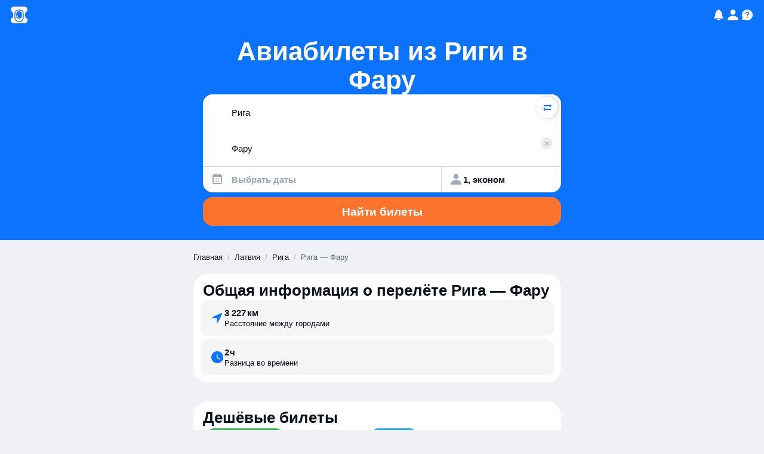

--- FILE ---
content_type: text/javascript
request_url: https://static.aviasales.com/seo-salo-party/_astro/page.Cv4_SGLU.js
body_size: 75177
content:
import{s as Gc}from"./supported_browsers.CGV9uGGJ.js";import"./_commonjsHelpers.D6-XlEtG.js";function Cy(){import.meta.url,import("_").catch(()=>1),async function*(){}().next()}const x=typeof __SENTRY_DEBUG__>"u"||__SENTRY_DEBUG__,U=globalThis,et=typeof __SENTRY_DEBUG__>"u"||__SENTRY_DEBUG__,at="9.3.0";function ht(){return rr(U),U}function rr(e){const t=e.__SENTRY__=e.__SENTRY__||{};return t.version=t.version||at,t[at]=t[at]||{}}function sr(e,t,n=U){const r=n.__SENTRY__=n.__SENTRY__||{},s=r[at]=r[at]||{};return s[e]||(s[e]=t())}const Yc="Sentry Logger ",jr=["debug","info","warn","error","log","assert","trace"],Un={};function mt(e){if(!("console"in U))return e();const t=U.console,n={},r=Object.keys(Un);r.forEach(s=>{const i=Un[s];n[s]=t[s],t[s]=i});try{return e()}finally{r.forEach(s=>{t[s]=n[s]})}}function Vc(){let e=!1;const t={enable:()=>{e=!0},disable:()=>{e=!1},isEnabled:()=>e};return et?jr.forEach(n=>{t[n]=(...r)=>{e&&mt(()=>{U.console[n]("".concat(Yc,"[").concat(n,"]:"),...r)})}}):jr.forEach(n=>{t[n]=()=>{}}),t}const S=sr("logger",Vc),Ro=50,dt="?",si=/\(error: (.*)\)/,ii=/captureMessage|captureException/;function Mo(...e){const t=e.sort((n,r)=>n[0]-r[0]).map(n=>n[1]);return(n,r=0,s=0)=>{const i=[],o=n.split("\n");for(let a=r;a<o.length;a++){const c=o[a];if(c.length>1024)continue;const u=si.test(c)?c.replace(si,"$1"):c;if(!u.match(/\S*Error: /)){for(const l of t){const d=l(u);if(d){i.push(d);break}}if(i.length>=Ro+s)break}}return Kc(i.slice(s))}}function Xc(e){return Array.isArray(e)?Mo(...e):e}function Kc(e){if(!e.length)return[];const t=Array.from(e);return/sentryWrapped/.test(Sn(t).function||"")&&t.pop(),t.reverse(),ii.test(Sn(t).function||"")&&(t.pop(),ii.test(Sn(t).function||"")&&t.pop()),t.slice(0,Ro).map(n=>({...n,filename:n.filename||Sn(t).filename,function:n.function||dt}))}function Sn(e){return e[e.length-1]||{}}const Rr="<anonymous>";function Be(e){try{return!e||typeof e!="function"?Rr:e.name||Rr}catch(t){return Rr}}function oi(e){const t=e.exception;if(t){const n=[];try{return t.values.forEach(r=>{r.stacktrace.frames&&n.push(...r.stacktrace.frames)}),n}catch(r){return}}}const Nn={},ai={};function tt(e,t){Nn[e]=Nn[e]||[],Nn[e].push(t)}function nt(e,t){if(!ai[e]){ai[e]=!0;try{t()}catch(n){et&&S.error("Error while instrumenting ".concat(e),n)}}}function Ee(e,t){const n=e&&Nn[e];if(n)for(const r of n)try{r(t)}catch(s){et&&S.error("Error while triggering instrumentation handler.\nType: ".concat(e,"\nName: ").concat(Be(r),"\nError:"),s)}}let Mr=null;function xo(e){const t="error";tt(t,e),nt(t,Jc)}function Jc(){Mr=U.onerror,U.onerror=function(e,t,n,r,s){return Ee("error",{column:r,error:s,line:n,msg:e,url:t}),Mr?Mr.apply(this,arguments):!1},U.onerror.__SENTRY_INSTRUMENTED__=!0}let xr=null;function Ao(e){const t="unhandledrejection";tt(t,e),nt(t,Qc)}function Qc(){xr=U.onunhandledrejection,U.onunhandledrejection=function(e){return Ee("unhandledrejection",e),xr?xr.apply(this,arguments):!0},U.onunhandledrejection.__SENTRY_INSTRUMENTED__=!0}const Oo=Object.prototype.toString;function vs(e){switch(Oo.call(e)){case"[object Error]":case"[object Exception]":case"[object DOMException]":case"[object WebAssembly.Exception]":return!0;default:return $e(e,Error)}}function Ft(e,t){return Oo.call(e)==="[object ".concat(t,"]")}function No(e){return Ft(e,"ErrorEvent")}function ci(e){return Ft(e,"DOMError")}function Zc(e){return Ft(e,"DOMException")}function Le(e){return Ft(e,"String")}function Ts(e){return typeof e=="object"&&e!==null&&"__sentry_template_string__"in e&&"__sentry_template_values__"in e}function Is(e){return e===null||Ts(e)||typeof e!="object"&&typeof e!="function"}function Ct(e){return Ft(e,"Object")}function ir(e){return typeof Event<"u"&&$e(e,Event)}function eu(e){return typeof Element<"u"&&$e(e,Element)}function tu(e){return Ft(e,"RegExp")}function or(e){return!!(e!=null&&e.then&&typeof e.then=="function")}function nu(e){return Ct(e)&&"nativeEvent"in e&&"preventDefault"in e&&"stopPropagation"in e}function $e(e,t){try{return e instanceof t}catch(n){return!1}}function Do(e){return!!(typeof e=="object"&&e!==null&&(e.__isVue||e._isVue))}const ws=U,ru=80;function He(e,t={}){if(!e)return"<unknown>";try{let n=e;const r=5,s=[];let i=0,o=0;const a=" > ",c=a.length;let u;const l=Array.isArray(t)?t:t.keyAttrs,d=!Array.isArray(t)&&t.maxStringLength||ru;for(;n&&i++<r&&(u=su(n,l),!(u==="html"||i>1&&o+s.length*c+u.length>=d));)s.push(u),o+=u.length,n=n.parentNode;return s.reverse().join(a)}catch(n){return"<unknown>"}}function su(e,t){const n=e,r=[];if(!(n!=null&&n.tagName))return"";if(ws.HTMLElement&&n instanceof HTMLElement&&n.dataset){if(n.dataset.sentryComponent)return n.dataset.sentryComponent;if(n.dataset.sentryElement)return n.dataset.sentryElement}r.push(n.tagName.toLowerCase());const s=t!=null&&t.length?t.filter(o=>n.getAttribute(o)).map(o=>[o,n.getAttribute(o)]):null;if(s!=null&&s.length)s.forEach(o=>{r.push("[".concat(o[0],'="').concat(o[1],'"]'))});else{n.id&&r.push("#".concat(n.id));const o=n.className;if(o&&Le(o)){const a=o.split(/\s+/);for(const c of a)r.push(".".concat(c))}}const i=["aria-label","type","name","title","alt"];for(const o of i){const a=n.getAttribute(o);a&&r.push("[".concat(o,'="').concat(a,'"]'))}return r.join("")}function Bt(){try{return ws.document.location.href}catch(e){return""}}function Lo(e){if(!ws.HTMLElement)return null;let t=e;const n=5;for(let r=0;r<n;r++){if(!t)return null;if(t instanceof HTMLElement){if(t.dataset.sentryComponent)return t.dataset.sentryComponent;if(t.dataset.sentryElement)return t.dataset.sentryElement}t=t.parentNode}return null}function kt(e,t=0){return typeof e!="string"||t===0||e.length<=t?e:"".concat(e.slice(0,t),"...")}function ui(e,t){if(!Array.isArray(e))return"";const n=[];for(let r=0;r<e.length;r++){const s=e[r];try{Do(s)?n.push("[VueViewModel]"):n.push(String(s))}catch(i){n.push("[value cannot be serialized]")}}return n.join(t)}function iu(e,t,n=!1){return Le(e)?tu(t)?t.test(e):Le(t)?n?e===t:e.includes(t):!1:!1}function Ve(e,t=[],n=!1){return t.some(r=>iu(e,r,n))}function pe(e,t,n){if(!(t in e))return;const r=e[t],s=n(r);typeof s=="function"&&Po(s,r);try{e[t]=s}catch(i){et&&S.log('Failed to replace method "'.concat(t,'" in object'),e)}}function ge(e,t,n){try{Object.defineProperty(e,t,{value:n,writable:!0,configurable:!0})}catch(r){et&&S.log('Failed to add non-enumerable property "'.concat(t,'" to object'),e)}}function Po(e,t){try{const n=t.prototype||{};e.prototype=t.prototype=n,ge(e,"__sentry_original__",t)}catch(n){}}function ks(e){return e.__sentry_original__}function Fo(e){if(vs(e))return{message:e.message,name:e.name,stack:e.stack,...li(e)};if(ir(e)){const t={type:e.type,target:di(e.target),currentTarget:di(e.currentTarget),...li(e)};return typeof CustomEvent<"u"&&$e(e,CustomEvent)&&(t.detail=e.detail),t}else return e}function di(e){try{return eu(e)?He(e):Object.prototype.toString.call(e)}catch(t){return"<unknown>"}}function li(e){if(typeof e=="object"&&e!==null){const t={};for(const n in e)Object.prototype.hasOwnProperty.call(e,n)&&(t[n]=e[n]);return t}else return{}}function ou(e,t=40){const n=Object.keys(Fo(e));n.sort();const r=n[0];if(!r)return"[object has no keys]";if(r.length>=t)return kt(r,t);for(let s=n.length;s>0;s--){const i=n.slice(0,s).join(", ");if(!(i.length>t))return s===n.length?i:kt(i,t)}return""}function ee(e){return qr(e,new Map)}function qr(e,t){if(au(e)){const n=t.get(e);if(n!==void 0)return n;const r={};t.set(e,r);for(const s of Object.getOwnPropertyNames(e))typeof e[s]<"u"&&(r[s]=qr(e[s],t));return r}if(Array.isArray(e)){const n=t.get(e);if(n!==void 0)return n;const r=[];return t.set(e,r),e.forEach(s=>{r.push(qr(s,t))}),r}return e}function au(e){if(!Ct(e))return!1;try{const t=Object.getPrototypeOf(e).constructor.name;return!t||t==="Object"}catch(t){return!0}}const Bo=1e3;function sn(){return Date.now()/Bo}function cu(){const{performance:e}=U;if(!(e!=null&&e.now))return sn;const t=Date.now()-e.now(),n=e.timeOrigin==null?t:e.timeOrigin;return()=>(n+e.now())/Bo}const ce=cu();let Ar;function uu(){var l;const{performance:e}=U;if(!(e!=null&&e.now))return[void 0,"none"];const t=3600*1e3,n=e.now(),r=Date.now(),s=e.timeOrigin?Math.abs(e.timeOrigin+n-r):t,i=s<t,o=(l=e.timing)==null?void 0:l.navigationStart,c=typeof o=="number"?Math.abs(o+n-r):t,u=c<t;return i||u?s<=c?[e.timeOrigin,"timeOrigin"]:[o,"navigationStart"]:[r,"dateNow"]}function _e(){return Ar||(Ar=uu()),Ar[0]}function du(){const e=U;return e.crypto||e.msCrypto}function me(e=du()){let t=()=>Math.random()*16;try{if(e!=null&&e.randomUUID)return e.randomUUID().replace(/-/g,"");e!=null&&e.getRandomValues&&(t=()=>{const n=new Uint8Array(1);return e.getRandomValues(n),n[0]})}catch(n){}return("10000000100040008000"+1e11).replace(/[018]/g,n=>(n^(t()&15)>>n/4).toString(16))}function $o(e){var t,n;return(n=(t=e.exception)==null?void 0:t.values)==null?void 0:n[0]}function qe(e){const{message:t,event_id:n}=e;if(t)return t;const r=$o(e);return r?r.type&&r.value?"".concat(r.type,": ").concat(r.value):r.type||r.value||n||"<unknown>":n||"<unknown>"}function Gr(e,t,n){const r=e.exception=e.exception||{},s=r.values=r.values||[],i=s[0]=s[0]||{};i.value||(i.value=t||""),i.type||(i.type="Error")}function Rt(e,t){const n=$o(e);if(!n)return;const r={type:"generic",handled:!0},s=n.mechanism;if(n.mechanism={...r,...s,...t},t&&"data"in t){const i={...s==null?void 0:s.data,...t.data};n.mechanism.data=i}}function fi(e){if(lu(e))return!0;try{ge(e,"__sentry_captured__",!0)}catch(t){}return!1}function lu(e){try{return e.__sentry_captured__}catch(t){}}var Ne;(function(e){e[e.PENDING=0]="PENDING";const n=1;e[e.RESOLVED=n]="RESOLVED";const r=2;e[e.REJECTED=r]="REJECTED"})(Ne||(Ne={}));function Ue(e){return new Ke(t=>{t(e)})}function Wn(e){return new Ke((t,n)=>{n(e)})}class Ke{constructor(t){this._state=Ne.PENDING,this._handlers=[],this._runExecutor(t)}then(t,n){return new Ke((r,s)=>{this._handlers.push([!1,i=>{if(!t)r(i);else try{r(t(i))}catch(o){s(o)}},i=>{if(!n)s(i);else try{r(n(i))}catch(o){s(o)}}]),this._executeHandlers()})}catch(t){return this.then(n=>n,t)}finally(t){return new Ke((n,r)=>{let s,i;return this.then(o=>{i=!1,s=o,t&&t()},o=>{i=!0,s=o,t&&t()}).then(()=>{if(i){r(s);return}n(s)})})}_executeHandlers(){if(this._state===Ne.PENDING)return;const t=this._handlers.slice();this._handlers=[],t.forEach(n=>{n[0]||(this._state===Ne.RESOLVED&&n[1](this._value),this._state===Ne.REJECTED&&n[2](this._value),n[0]=!0)})}_runExecutor(t){const n=(i,o)=>{if(this._state===Ne.PENDING){if(or(o)){o.then(r,s);return}this._state=i,this._value=o,this._executeHandlers()}},r=i=>{n(Ne.RESOLVED,i)},s=i=>{n(Ne.REJECTED,i)};try{t(r,s)}catch(i){s(i)}}}function fu(e){const t=ce(),n={sid:me(),init:!0,timestamp:t,started:t,duration:0,status:"ok",errors:0,ignoreDuration:!1,toJSON:()=>hu(n)};return e&&Mt(n,e),n}function Mt(e,t={}){if(t.user&&(!e.ipAddress&&t.user.ip_address&&(e.ipAddress=t.user.ip_address),!e.did&&!t.did&&(e.did=t.user.id||t.user.email||t.user.username)),e.timestamp=t.timestamp||ce(),t.abnormal_mechanism&&(e.abnormal_mechanism=t.abnormal_mechanism),t.ignoreDuration&&(e.ignoreDuration=t.ignoreDuration),t.sid&&(e.sid=t.sid.length===32?t.sid:me()),t.init!==void 0&&(e.init=t.init),!e.did&&t.did&&(e.did="".concat(t.did)),typeof t.started=="number"&&(e.started=t.started),e.ignoreDuration)e.duration=void 0;else if(typeof t.duration=="number")e.duration=t.duration;else{const n=e.timestamp-e.started;e.duration=n>=0?n:0}t.release&&(e.release=t.release),t.environment&&(e.environment=t.environment),!e.ipAddress&&t.ipAddress&&(e.ipAddress=t.ipAddress),!e.userAgent&&t.userAgent&&(e.userAgent=t.userAgent),typeof t.errors=="number"&&(e.errors=t.errors),t.status&&(e.status=t.status)}function pu(e,t){let n={};e.status==="ok"&&(n={status:"exited"}),Mt(e,n)}function hu(e){return ee({sid:"".concat(e.sid),init:e.init,started:new Date(e.started*1e3).toISOString(),timestamp:new Date(e.timestamp*1e3).toISOString(),status:e.status,errors:e.errors,did:typeof e.did=="number"||typeof e.did=="string"?"".concat(e.did):void 0,duration:e.duration,abnormal_mechanism:e.abnormal_mechanism,attrs:{release:e.release,environment:e.environment,ip_address:e.ipAddress,user_agent:e.userAgent}})}function Je(){return me()}function on(){return me().substring(16)}function an(e,t,n=2){if(!t||typeof t!="object"||n<=0)return t;if(e&&Object.keys(t).length===0)return e;const r={...e};for(const s in t)Object.prototype.hasOwnProperty.call(t,s)&&(r[s]=an(r[s],t[s],n-1));return r}const Yr="_sentrySpan";function Qt(e,t){t?ge(e,Yr,t):delete e[Yr]}function zn(e){return e[Yr]}const mu=100;class We{constructor(){this._notifyingListeners=!1,this._scopeListeners=[],this._eventProcessors=[],this._breadcrumbs=[],this._attachments=[],this._user={},this._tags={},this._extra={},this._contexts={},this._sdkProcessingMetadata={},this._propagationContext={traceId:Je(),sampleRand:Math.random()}}clone(){const t=new We;return t._breadcrumbs=[...this._breadcrumbs],t._tags={...this._tags},t._extra={...this._extra},t._contexts={...this._contexts},this._contexts.flags&&(t._contexts.flags={values:[...this._contexts.flags.values]}),t._user=this._user,t._level=this._level,t._session=this._session,t._transactionName=this._transactionName,t._fingerprint=this._fingerprint,t._eventProcessors=[...this._eventProcessors],t._attachments=[...this._attachments],t._sdkProcessingMetadata={...this._sdkProcessingMetadata},t._propagationContext={...this._propagationContext},t._client=this._client,t._lastEventId=this._lastEventId,Qt(t,zn(this)),t}setClient(t){this._client=t}setLastEventId(t){this._lastEventId=t}getClient(){return this._client}lastEventId(){return this._lastEventId}addScopeListener(t){this._scopeListeners.push(t)}addEventProcessor(t){return this._eventProcessors.push(t),this}setUser(t){return this._user=t||{email:void 0,id:void 0,ip_address:void 0,username:void 0},this._session&&Mt(this._session,{user:t}),this._notifyScopeListeners(),this}getUser(){return this._user}setTags(t){return this._tags={...this._tags,...t},this._notifyScopeListeners(),this}setTag(t,n){return this._tags={...this._tags,[t]:n},this._notifyScopeListeners(),this}setExtras(t){return this._extra={...this._extra,...t},this._notifyScopeListeners(),this}setExtra(t,n){return this._extra={...this._extra,[t]:n},this._notifyScopeListeners(),this}setFingerprint(t){return this._fingerprint=t,this._notifyScopeListeners(),this}setLevel(t){return this._level=t,this._notifyScopeListeners(),this}setTransactionName(t){return this._transactionName=t,this._notifyScopeListeners(),this}setContext(t,n){return n===null?delete this._contexts[t]:this._contexts[t]=n,this._notifyScopeListeners(),this}setSession(t){return t?this._session=t:delete this._session,this._notifyScopeListeners(),this}getSession(){return this._session}update(t){if(!t)return this;const n=typeof t=="function"?t(this):t,r=n instanceof We?n.getScopeData():Ct(n)?t:void 0,{tags:s,extra:i,user:o,contexts:a,level:c,fingerprint:u=[],propagationContext:l}=r||{};return this._tags={...this._tags,...s},this._extra={...this._extra,...i},this._contexts={...this._contexts,...a},o&&Object.keys(o).length&&(this._user=o),c&&(this._level=c),u.length&&(this._fingerprint=u),l&&(this._propagationContext=l),this}clear(){return this._breadcrumbs=[],this._tags={},this._extra={},this._user={},this._contexts={},this._level=void 0,this._transactionName=void 0,this._fingerprint=void 0,this._session=void 0,Qt(this,void 0),this._attachments=[],this.setPropagationContext({traceId:Je(),sampleRand:Math.random()}),this._notifyScopeListeners(),this}addBreadcrumb(t,n){var i;const r=typeof n=="number"?n:mu;if(r<=0)return this;const s={timestamp:sn(),...t};return this._breadcrumbs.push(s),this._breadcrumbs.length>r&&(this._breadcrumbs=this._breadcrumbs.slice(-r),(i=this._client)==null||i.recordDroppedEvent("buffer_overflow","log_item")),this._notifyScopeListeners(),this}getLastBreadcrumb(){return this._breadcrumbs[this._breadcrumbs.length-1]}clearBreadcrumbs(){return this._breadcrumbs=[],this._notifyScopeListeners(),this}addAttachment(t){return this._attachments.push(t),this}clearAttachments(){return this._attachments=[],this}getScopeData(){return{breadcrumbs:this._breadcrumbs,attachments:this._attachments,contexts:this._contexts,tags:this._tags,extra:this._extra,user:this._user,level:this._level,fingerprint:this._fingerprint||[],eventProcessors:this._eventProcessors,propagationContext:this._propagationContext,sdkProcessingMetadata:this._sdkProcessingMetadata,transactionName:this._transactionName,span:zn(this)}}setSDKProcessingMetadata(t){return this._sdkProcessingMetadata=an(this._sdkProcessingMetadata,t,2),this}setPropagationContext(t){return this._propagationContext=t,this}getPropagationContext(){return this._propagationContext}captureException(t,n){const r=(n==null?void 0:n.event_id)||me();if(!this._client)return S.warn("No client configured on scope - will not capture exception!"),r;const s=new Error("Sentry syntheticException");return this._client.captureException(t,{originalException:t,syntheticException:s,...n,event_id:r},this),r}captureMessage(t,n,r){const s=(r==null?void 0:r.event_id)||me();if(!this._client)return S.warn("No client configured on scope - will not capture message!"),s;const i=new Error(t);return this._client.captureMessage(t,n,{originalException:t,syntheticException:i,...r,event_id:s},this),s}captureEvent(t,n){const r=(n==null?void 0:n.event_id)||me();return this._client?(this._client.captureEvent(t,{...n,event_id:r},this),r):(S.warn("No client configured on scope - will not capture event!"),r)}_notifyScopeListeners(){this._notifyingListeners||(this._notifyingListeners=!0,this._scopeListeners.forEach(t=>{t(this)}),this._notifyingListeners=!1)}}function gu(){return sr("defaultCurrentScope",()=>new We)}function _u(){return sr("defaultIsolationScope",()=>new We)}class yu{constructor(t,n){let r;t?r=t:r=new We;let s;n?s=n:s=new We,this._stack=[{scope:r}],this._isolationScope=s}withScope(t){const n=this._pushScope();let r;try{r=t(n)}catch(s){throw this._popScope(),s}return or(r)?r.then(s=>(this._popScope(),s),s=>{throw this._popScope(),s}):(this._popScope(),r)}getClient(){return this.getStackTop().client}getScope(){return this.getStackTop().scope}getIsolationScope(){return this._isolationScope}getStackTop(){return this._stack[this._stack.length-1]}_pushScope(){const t=this.getScope().clone();return this._stack.push({client:this.getClient(),scope:t}),t}_popScope(){return this._stack.length<=1?!1:!!this._stack.pop()}}function xt(){const e=ht(),t=rr(e);return t.stack=t.stack||new yu(gu(),_u())}function Su(e){return xt().withScope(e)}function Eu(e,t){const n=xt();return n.withScope(()=>(n.getStackTop().scope=e,t(e)))}function pi(e){return xt().withScope(()=>e(xt().getIsolationScope()))}function bu(){return{withIsolationScope:pi,withScope:Su,withSetScope:Eu,withSetIsolationScope:(e,t)=>pi(t),getCurrentScope:()=>xt().getScope(),getIsolationScope:()=>xt().getIsolationScope()}}function $t(e){const t=rr(e);return t.acs?t.acs:bu()}function K(){const e=ht();return $t(e).getCurrentScope()}function we(){const e=ht();return $t(e).getIsolationScope()}function vu(){return sr("globalScope",()=>new We)}function Cs(...e){const t=ht(),n=$t(t);if(e.length===2){const[r,s]=e;return r?n.withSetScope(r,s):n.withScope(s)}return n.withScope(e[0])}function P(){return K().getClient()}function Tu(e){const t=e.getPropagationContext(),{traceId:n,parentSpanId:r,propagationSpanId:s}=t;return ee({trace_id:n,span_id:s||on(),parent_span_id:r})}const Re="sentry.source",Ho="sentry.sample_rate",lt="sentry.op",se="sentry.origin",Vr="sentry.idle_span_finish_reason",ar="sentry.measurement_unit",cr="sentry.measurement_value",hi="sentry.custom_span_name",Rs="sentry.profile_id",cn="sentry.exclusive_time",Iu=0,Uo=1,ne=2;function wu(e){if(e<400&&e>=100)return{code:Uo};if(e>=400&&e<500)switch(e){case 401:return{code:ne,message:"unauthenticated"};case 403:return{code:ne,message:"permission_denied"};case 404:return{code:ne,message:"not_found"};case 409:return{code:ne,message:"already_exists"};case 413:return{code:ne,message:"failed_precondition"};case 429:return{code:ne,message:"resource_exhausted"};case 499:return{code:ne,message:"cancelled"};default:return{code:ne,message:"invalid_argument"}}if(e>=500&&e<600)switch(e){case 501:return{code:ne,message:"unimplemented"};case 503:return{code:ne,message:"unavailable"};case 504:return{code:ne,message:"deadline_exceeded"};default:return{code:ne,message:"internal_error"}}return{code:ne,message:"unknown_error"}}function Wo(e,t){e.setAttribute("http.response.status_code",t);const n=wu(t);n.message!=="unknown_error"&&e.setStatus(n)}const zo="_sentryScope",jo="_sentryIsolationScope";function ku(e,t,n){e&&(ge(e,jo,n),ge(e,zo,t))}function jn(e){return{scope:e[zo],isolationScope:e[jo]}}function ft(e){if(typeof e=="boolean")return Number(e);const t=typeof e=="string"?parseFloat(e):e;if(!(typeof t!="number"||isNaN(t)||t<0||t>1))return t}const Ms="sentry-",Cu=/^sentry-/,Ru=8192;function qo(e){const t=xu(e);if(!t)return;const n=Object.entries(t).reduce((r,[s,i])=>{if(s.match(Cu)){const o=s.slice(Ms.length);r[o]=i}return r},{});if(Object.keys(n).length>0)return n}function Mu(e){if(!e)return;const t=Object.entries(e).reduce((n,[r,s])=>(s&&(n["".concat(Ms).concat(r)]=s),n),{});return Au(t)}function xu(e){if(!(!e||!Le(e)&&!Array.isArray(e)))return Array.isArray(e)?e.reduce((t,n)=>{const r=mi(n);return Object.entries(r).forEach(([s,i])=>{t[s]=i}),t},{}):mi(e)}function mi(e){return e.split(",").map(t=>t.split("=").map(n=>decodeURIComponent(n.trim()))).reduce((t,[n,r])=>(n&&r&&(t[n]=r),t),{})}function Au(e){if(Object.keys(e).length!==0)return Object.entries(e).reduce((t,[n,r],s)=>{const i="".concat(encodeURIComponent(n),"=").concat(encodeURIComponent(r)),o=s===0?i:"".concat(t,",").concat(i);return o.length>Ru?(et&&S.warn("Not adding key: ".concat(n," with val: ").concat(r," to baggage header due to exceeding baggage size limits.")),t):o},"")}const Go=new RegExp("^[ \\t]*([0-9a-f]{32})?-?([0-9a-f]{16})?-?([01])?[ \\t]*$");function Ou(e){if(!e)return;const t=e.match(Go);if(!t)return;let n;return t[3]==="1"?n=!0:t[3]==="0"&&(n=!1),{traceId:t[1],parentSampled:n,parentSpanId:t[2]}}function Nu(e,t){const n=Ou(e),r=qo(t);if(!(n!=null&&n.traceId))return{traceId:Je(),sampleRand:Math.random()};const s=Du(n,r);r&&(r.sample_rand=s.toString());const{traceId:i,parentSpanId:o,parentSampled:a}=n;return{traceId:i,parentSpanId:o,sampled:a,dsc:r||{},sampleRand:s}}function Yo(e=Je(),t=on(),n){let r="";return n!==void 0&&(r=n?"-1":"-0"),"".concat(e,"-").concat(t).concat(r)}function Du(e,t){const n=ft(t==null?void 0:t.sample_rand);if(n!==void 0)return n;const r=ft(t==null?void 0:t.sample_rate);return r&&(e==null?void 0:e.parentSampled)!==void 0?e.parentSampled?Math.random()*r:r+Math.random()*(1-r):Math.random()}const Vo=0,xs=1;let gi=!1;function Lu(e){const{spanId:t,traceId:n}=e.spanContext(),{data:r,op:s,parent_span_id:i,status:o,origin:a,links:c}=q(e);return ee({parent_span_id:i,span_id:t,trace_id:n,data:r,op:s,status:o,origin:a,links:c})}function Pu(e){const{spanId:t,traceId:n,isRemote:r}=e.spanContext(),s=r?t:q(e).parent_span_id,i=jn(e).scope,o=r?(i==null?void 0:i.getPropagationContext().propagationSpanId)||on():t;return ee({parent_span_id:s,span_id:o,trace_id:n})}function Fu(e){const{traceId:t,spanId:n}=e.spanContext(),r=gt(e);return Yo(t,n,r)}function Xo(e){if(e&&e.length>0)return e.map(({context:{spanId:t,traceId:n,traceFlags:r,...s},attributes:i})=>({span_id:t,trace_id:n,sampled:r===xs,attributes:i,...s}))}function ct(e){return typeof e=="number"?_i(e):Array.isArray(e)?e[0]+e[1]/1e9:e instanceof Date?_i(e.getTime()):ce()}function _i(e){return e>9999999999?e/1e3:e}function q(e){if($u(e))return e.getSpanJSON();const{spanId:t,traceId:n}=e.spanContext();if(Bu(e)){const{attributes:r,startTime:s,name:i,endTime:o,parentSpanId:a,status:c,links:u}=e;return ee({span_id:t,trace_id:n,data:r,description:i,parent_span_id:a,start_timestamp:ct(s),timestamp:ct(o)||void 0,status:Ko(c),op:r[lt],origin:r[se],links:Xo(u)})}return{span_id:t,trace_id:n,start_timestamp:0,data:{}}}function Bu(e){const t=e;return!!t.attributes&&!!t.startTime&&!!t.name&&!!t.endTime&&!!t.status}function $u(e){return typeof e.getSpanJSON=="function"}function gt(e){const{traceFlags:t}=e.spanContext();return t===xs}function Ko(e){if(!(!e||e.code===Iu))return e.code===Uo?"ok":e.message||"unknown_error"}const ut="_sentryChildSpans",Xr="_sentryRootSpan";function Jo(e,t){const n=e[Xr]||e;ge(t,Xr,n),e[ut]?e[ut].add(t):ge(e,ut,new Set([t]))}function Hu(e,t){e[ut]&&e[ut].delete(t)}function Dn(e){const t=new Set;function n(r){if(!t.has(r)&&gt(r)){t.add(r);const s=r[ut]?Array.from(r[ut]):[];for(const i of s)n(i)}}return n(e),Array.from(t)}function ue(e){return e[Xr]||e}function de(){const e=ht(),t=$t(e);return t.getActiveSpan?t.getActiveSpan():zn(K())}function Kr(){gi||(mt(()=>{console.warn("[Sentry] Returning null from `beforeSendSpan` is disallowed. To drop certain spans, configure the respective integrations directly.")}),gi=!0)}let yi=!1;function Uu(){yi||(yi=!0,xo(Jr),Ao(Jr))}function Jr(){const e=de(),t=e&&ue(e);if(t){const n="internal_error";x&&S.log("[Tracing] Root span: ".concat(n," -> Global error occurred")),t.setStatus({code:ne,message:n})}}Jr.tag="sentry_tracingErrorCallback";function Qe(e){var n;if(typeof __SENTRY_TRACING__=="boolean"&&!__SENTRY_TRACING__)return!1;const t=e||((n=P())==null?void 0:n.getOptions());return!!t&&(t.tracesSampleRate!=null||!!t.tracesSampler)}const As="production",Qo="_frozenDsc";function Ln(e,t){ge(e,Qo,t)}function Zo(e,t){const n=t.getOptions(),{publicKey:r}=t.getDsn()||{},s=ee({environment:n.environment||As,release:n.release,public_key:r,trace_id:e});return t.emit("createDsc",s),s}function ea(e,t){const n=t.getPropagationContext();return n.dsc||Zo(n.traceId,e)}function ze(e){var h,m,y;const t=P();if(!t)return{};const n=ue(e),r=q(n),s=r.data,i=n.spanContext().traceState,o=(h=i==null?void 0:i.get("sentry.sample_rate"))!=null?h:s[Ho];function a(E){return(typeof o=="number"||typeof o=="string")&&(E.sample_rate="".concat(o)),E}const c=n[Qo];if(c)return a(c);const u=i==null?void 0:i.get("sentry.dsc"),l=u&&qo(u);if(l)return a(l);const d=Zo(e.spanContext().traceId,t),f=s[Re],p=r.description;return f!=="url"&&p&&(d.transaction=p),Qe()&&(d.sampled=String(gt(n)),d.sample_rand=(y=i==null?void 0:i.get("sentry.sample_rand"))!=null?y:(m=jn(n).scope)==null?void 0:m.getPropagationContext().sampleRand.toString()),a(d),t.emit("createDsc",d,n),d}class pt{constructor(t={}){this._traceId=t.traceId||Je(),this._spanId=t.spanId||on()}spanContext(){return{spanId:this._spanId,traceId:this._traceId,traceFlags:Vo}}end(t){}setAttribute(t,n){return this}setAttributes(t){return this}setStatus(t){return this}updateName(t){return this}isRecording(){return!1}addEvent(t,n,r){return this}addLink(t){return this}addLinks(t){return this}recordException(t,n){}}function Wu(e){if(!x)return;const{description:t="< unknown name >",op:n="< unknown op >",parent_span_id:r}=q(e),{spanId:s}=e.spanContext(),i=gt(e),o=ue(e),a=o===e,c="[Tracing] Starting ".concat(i?"sampled":"unsampled"," ").concat(a?"root ":"","span"),u=["op: ".concat(n),"name: ".concat(t),"ID: ".concat(s)];if(r&&u.push("parent ID: ".concat(r)),!a){const{op:l,description:d}=q(o);u.push("root ID: ".concat(o.spanContext().spanId)),l&&u.push("root op: ".concat(l)),d&&u.push("root description: ".concat(d))}S.log("".concat(c,"\n  ").concat(u.join("\n  ")))}function zu(e){if(!x)return;const{description:t="< unknown name >",op:n="< unknown op >"}=q(e),{spanId:r}=e.spanContext(),i=ue(e)===e,o='[Tracing] Finishing "'.concat(n,'" ').concat(i?"root ":"",'span "').concat(t,'" with ID ').concat(r);S.log(o)}function ju(e,t,n){if(!Qe(e))return[!1];let r,s;typeof e.tracesSampler=="function"?(s=e.tracesSampler({...t,inheritOrSampleWith:a=>typeof t.parentSampleRate=="number"?t.parentSampleRate:typeof t.parentSampled=="boolean"?Number(t.parentSampled):a}),r=!0):t.parentSampled!==void 0?s=t.parentSampled:typeof e.tracesSampleRate<"u"&&(s=e.tracesSampleRate,r=!0);const i=ft(s);if(i===void 0)return x&&S.warn("[Tracing] Discarding root span because of invalid sample rate. Sample rate must be a boolean or a number between 0 and 1. Got ".concat(JSON.stringify(s)," of type ").concat(JSON.stringify(typeof s),".")),[!1];if(!i)return x&&S.log("[Tracing] Discarding transaction because ".concat(typeof e.tracesSampler=="function"?"tracesSampler returned 0 or false":"a negative sampling decision was inherited or tracesSampleRate is set to 0")),[!1,i,r];const o=n<i;return o||x&&S.log("[Tracing] Discarding transaction because it's not included in the random sample (sampling rate = ".concat(Number(s),")")),[o,i,r]}const qu=/^(?:(\w+):)\/\/(?:(\w+)(?::(\w+)?)?@)([\w.-]+)(?::(\d+))?\/(.+)/;function Gu(e){return e==="http"||e==="https"}function ur(e,t=!1){const{host:n,path:r,pass:s,port:i,projectId:o,protocol:a,publicKey:c}=e;return"".concat(a,"://").concat(c).concat(t&&s?":".concat(s):"")+"@".concat(n).concat(i?":".concat(i):"","/").concat(r&&"".concat(r,"/")).concat(o)}function Yu(e){const t=qu.exec(e);if(!t){mt(()=>{console.error("Invalid Sentry Dsn: ".concat(e))});return}const[n,r,s="",i="",o="",a=""]=t.slice(1);let c="",u=a;const l=u.split("/");if(l.length>1&&(c=l.slice(0,-1).join("/"),u=l.pop()),u){const d=u.match(/^\d+/);d&&(u=d[0])}return ta({host:i,pass:s,path:c,projectId:u,port:o,protocol:n,publicKey:r})}function ta(e){return{protocol:e.protocol,publicKey:e.publicKey||"",pass:e.pass||"",host:e.host,port:e.port||"",path:e.path||"",projectId:e.projectId}}function Vu(e){if(!et)return!0;const{port:t,projectId:n,protocol:r}=e;return["protocol","publicKey","host","projectId"].find(o=>e[o]?!1:(S.error("Invalid Sentry Dsn: ".concat(o," missing")),!0))?!1:n.match(/^\d+$/)?Gu(r)?t&&isNaN(parseInt(t,10))?(S.error("Invalid Sentry Dsn: Invalid port ".concat(t)),!1):!0:(S.error("Invalid Sentry Dsn: Invalid protocol ".concat(r)),!1):(S.error("Invalid Sentry Dsn: Invalid projectId ".concat(n)),!1)}function Xu(e){const t=typeof e=="string"?Yu(e):ta(e);if(!(!t||!Vu(t)))return t}function Te(e,t=100,n=1/0){try{return Qr("",e,t,n)}catch(r){return{ERROR:"**non-serializable** (".concat(r,")")}}}function na(e,t=3,n=100*1024){const r=Te(e,t);return Zu(r)>n?na(e,t-1,n):r}function Qr(e,t,n=1/0,r=1/0,s=ed()){const[i,o]=s;if(t==null||["boolean","string"].includes(typeof t)||typeof t=="number"&&Number.isFinite(t))return t;const a=Ku(e,t);if(!a.startsWith("[object "))return a;if(t.__sentry_skip_normalization__)return t;const c=typeof t.__sentry_override_normalization_depth__=="number"?t.__sentry_override_normalization_depth__:n;if(c===0)return a.replace("object ","");if(i(t))return"[Circular ~]";const u=t;if(u&&typeof u.toJSON=="function")try{const p=u.toJSON();return Qr("",p,c-1,r,s)}catch(p){}const l=Array.isArray(t)?[]:{};let d=0;const f=Fo(t);for(const p in f){if(!Object.prototype.hasOwnProperty.call(f,p))continue;if(d>=r){l[p]="[MaxProperties ~]";break}const h=f[p];l[p]=Qr(p,h,c-1,r,s),d++}return o(t),l}function Ku(e,t){try{if(e==="domain"&&t&&typeof t=="object"&&t._events)return"[Domain]";if(e==="domainEmitter")return"[DomainEmitter]";if(typeof global<"u"&&t===global)return"[Global]";if(typeof window<"u"&&t===window)return"[Window]";if(typeof document<"u"&&t===document)return"[Document]";if(Do(t))return"[VueViewModel]";if(nu(t))return"[SyntheticEvent]";if(typeof t=="number"&&!Number.isFinite(t))return"[".concat(t,"]");if(typeof t=="function")return"[Function: ".concat(Be(t),"]");if(typeof t=="symbol")return"[".concat(String(t),"]");if(typeof t=="bigint")return"[BigInt: ".concat(String(t),"]");const n=Ju(t);return/^HTML(\w*)Element$/.test(n)?"[HTMLElement: ".concat(n,"]"):"[object ".concat(n,"]")}catch(n){return"**non-serializable** (".concat(n,")")}}function Ju(e){const t=Object.getPrototypeOf(e);return t?t.constructor.name:"null prototype"}function Qu(e){return~-encodeURI(e).split(/%..|./).length}function Zu(e){return Qu(JSON.stringify(e))}function ed(){const e=new WeakSet;function t(r){return e.has(r)?!0:(e.add(r),!1)}function n(r){e.delete(r)}return[t,n]}function Ht(e,t=[]){return[e,t]}function td(e,t){const[n,r]=e;return[n,[...r,t]]}function Si(e,t){const n=e[1];for(const r of n){const s=r[0].type;if(t(r,s))return!0}return!1}function Zr(e){const t=rr(U);return t.encodePolyfill?t.encodePolyfill(e):new TextEncoder().encode(e)}function nd(e){const[t,n]=e;let r=JSON.stringify(t);function s(i){typeof r=="string"?r=typeof i=="string"?r+i:[Zr(r),i]:r.push(typeof i=="string"?Zr(i):i)}for(const i of n){const[o,a]=i;if(s("\n".concat(JSON.stringify(o),"\n")),typeof a=="string"||a instanceof Uint8Array)s(a);else{let c;try{c=JSON.stringify(a)}catch(u){c=JSON.stringify(Te(a))}s(c)}}return typeof r=="string"?r:rd(r)}function rd(e){const t=e.reduce((s,i)=>s+i.length,0),n=new Uint8Array(t);let r=0;for(const s of e)n.set(s,r),r+=s.length;return n}function sd(e){return[{type:"span"},e]}function id(e){const t=typeof e.data=="string"?Zr(e.data):e.data;return[ee({type:"attachment",length:t.length,filename:e.filename,content_type:e.contentType,attachment_type:e.attachmentType}),t]}const od={session:"session",sessions:"session",attachment:"attachment",transaction:"transaction",event:"error",client_report:"internal",user_report:"default",profile:"profile",profile_chunk:"profile",replay_event:"replay",replay_recording:"replay",check_in:"monitor",feedback:"feedback",span:"span",raw_security:"security"};function Ei(e){return od[e]}function Os(e){if(!(e!=null&&e.sdk))return;const{name:t,version:n}=e.sdk;return{name:t,version:n}}function ra(e,t,n,r){var i;const s=(i=e.sdkProcessingMetadata)==null?void 0:i.dynamicSamplingContext;return{event_id:e.event_id,sent_at:new Date().toISOString(),...t&&{sdk:t},...!!n&&r&&{dsn:ur(r)},...s&&{trace:ee({...s})}}}function ad(e,t){return t&&(e.sdk=e.sdk||{},e.sdk.name=e.sdk.name||t.name,e.sdk.version=e.sdk.version||t.version,e.sdk.integrations=[...e.sdk.integrations||[],...t.integrations||[]],e.sdk.packages=[...e.sdk.packages||[],...t.packages||[]]),e}function cd(e,t,n,r){const s=Os(n),i={sent_at:new Date().toISOString(),...s&&{sdk:s},...!!r&&t&&{dsn:ur(t)}},o="aggregates"in e?[{type:"sessions"},e]:[{type:"session"},e.toJSON()];return Ht(i,[o])}function ud(e,t,n,r){const s=Os(n),i=e.type&&e.type!=="replay_event"?e.type:"event";ad(e,n==null?void 0:n.sdk);const o=ra(e,s,r,t);return delete e.sdkProcessingMetadata,Ht(o,[[{type:i},e]])}function dd(e,t){function n(l){return!!l.trace_id&&!!l.public_key}const r=ze(e[0]),s=t==null?void 0:t.getDsn(),i=t==null?void 0:t.getOptions().tunnel,o={sent_at:new Date().toISOString(),...n(r)&&{trace:r},...!!i&&s&&{dsn:ur(s)}},a=t==null?void 0:t.getOptions().beforeSendSpan,c=a?l=>{const d=q(l),f=a(d);return f||(Kr(),d)}:q,u=[];for(const l of e){const d=c(l);d&&u.push(sd(d))}return Ht(o,u)}function ld(e,t,n,r=de()){const s=r&&ue(r);s&&(x&&S.log("[Measurement] Setting measurement on root span: ".concat(e," = ").concat(t," ").concat(n)),s.addEvent(e,{[cr]:t,[ar]:n}))}function bi(e){if(!e||e.length===0)return;const t={};return e.forEach(n=>{const r=n.attributes||{},s=r[ar],i=r[cr];typeof s=="string"&&typeof i=="number"&&(t[n.name]={value:i,unit:s})}),t}const vi=1e3;class Ns{constructor(t={}){this._traceId=t.traceId||Je(),this._spanId=t.spanId||on(),this._startTime=t.startTimestamp||ce(),this._links=t.links,this._attributes={},this.setAttributes({[se]:"manual",[lt]:t.op,...t.attributes}),this._name=t.name,t.parentSpanId&&(this._parentSpanId=t.parentSpanId),"sampled"in t&&(this._sampled=t.sampled),t.endTimestamp&&(this._endTime=t.endTimestamp),this._events=[],this._isStandaloneSpan=t.isStandalone,this._endTime&&this._onSpanEnded()}addLink(t){return this._links?this._links.push(t):this._links=[t],this}addLinks(t){return this._links?this._links.push(...t):this._links=t,this}recordException(t,n){}spanContext(){const{_spanId:t,_traceId:n,_sampled:r}=this;return{spanId:t,traceId:n,traceFlags:r?xs:Vo}}setAttribute(t,n){return n===void 0?delete this._attributes[t]:this._attributes[t]=n,this}setAttributes(t){return Object.keys(t).forEach(n=>this.setAttribute(n,t[n])),this}updateStartTime(t){this._startTime=ct(t)}setStatus(t){return this._status=t,this}updateName(t){return this._name=t,this.setAttribute(Re,"custom"),this}end(t){this._endTime||(this._endTime=ct(t),zu(this),this._onSpanEnded())}getSpanJSON(){return ee({data:this._attributes,description:this._name,op:this._attributes[lt],parent_span_id:this._parentSpanId,span_id:this._spanId,start_timestamp:this._startTime,status:Ko(this._status),timestamp:this._endTime,trace_id:this._traceId,origin:this._attributes[se],profile_id:this._attributes[Rs],exclusive_time:this._attributes[cn],measurements:bi(this._events),is_segment:this._isStandaloneSpan&&ue(this)===this||void 0,segment_id:this._isStandaloneSpan?ue(this).spanContext().spanId:void 0,links:Xo(this._links)})}isRecording(){return!this._endTime&&!!this._sampled}addEvent(t,n,r){x&&S.log("[Tracing] Adding an event to span:",t);const s=Ti(n)?n:r||ce(),i=Ti(n)?{}:n||{},o={name:t,time:ct(s),attributes:i};return this._events.push(o),this}isStandaloneSpan(){return!!this._isStandaloneSpan}_onSpanEnded(){const t=P();if(t&&t.emit("spanEnd",this),!(this._isStandaloneSpan||this===ue(this)))return;if(this._isStandaloneSpan){this._sampled?pd(dd([this],t)):(x&&S.log("[Tracing] Discarding standalone span because its trace was not chosen to be sampled."),t&&t.recordDroppedEvent("sample_rate","span"));return}const r=this._convertSpanToTransaction();r&&(jn(this).scope||K()).captureEvent(r)}_convertSpanToTransaction(){if(!Ii(q(this)))return;this._name||(x&&S.warn("Transaction has no name, falling back to `<unlabeled transaction>`."),this._name="<unlabeled transaction>");const{scope:t,isolationScope:n}=jn(this);if(this._sampled!==!0)return;const s=Dn(this).filter(u=>u!==this&&!fd(u)).map(u=>q(u)).filter(Ii),i=this._attributes[Re];delete this._attributes[hi],s.forEach(u=>{delete u.data[hi]});const o={contexts:{trace:Lu(this)},spans:s.length>vi?s.sort((u,l)=>u.start_timestamp-l.start_timestamp).slice(0,vi):s,start_timestamp:this._startTime,timestamp:this._endTime,transaction:this._name,type:"transaction",sdkProcessingMetadata:{capturedSpanScope:t,capturedSpanIsolationScope:n,...ee({dynamicSamplingContext:ze(this)})},...i&&{transaction_info:{source:i}}},a=bi(this._events);return a&&Object.keys(a).length&&(x&&S.log("[Measurements] Adding measurements to transaction event",JSON.stringify(a,void 0,2)),o.measurements=a),o}}function Ti(e){return e&&typeof e=="number"||e instanceof Date||Array.isArray(e)}function Ii(e){return!!e.start_timestamp&&!!e.timestamp&&!!e.span_id&&!!e.trace_id}function fd(e){return e instanceof Ns&&e.isStandaloneSpan()}function pd(e){const t=P();if(!t)return;const n=e[1];if(!n||n.length===0){t.recordDroppedEvent("before_send","span");return}t.sendEnvelope(e)}const sa="__SENTRY_SUPPRESS_TRACING__";function un(e){const t=oa();if(t.startInactiveSpan)return t.startInactiveSpan(e);const n=md(e),{forceTransaction:r,parentSpan:s}=e;return(e.scope?o=>Cs(e.scope,o):s!==void 0?o=>ia(s,o):o=>o())(()=>{const o=K(),a=_d(o);return e.onlyIfParent&&!a?new pt:hd({parentSpan:a,spanArguments:n,forceTransaction:r,scope:o})})}function ia(e,t){const n=oa();return n.withActiveSpan?n.withActiveSpan(e,t):Cs(r=>(Qt(r,e||void 0),t(r)))}function hd({parentSpan:e,spanArguments:t,forceTransaction:n,scope:r}){if(!Qe()){const o=new pt;if(n||!e){const a={sampled:"false",sample_rate:"0",transaction:t.name,...ze(o)};Ln(o,a)}return o}const s=we();let i;if(e&&!n)i=gd(e,r,t),Jo(e,i);else if(e){const o=ze(e),{traceId:a,spanId:c}=e.spanContext(),u=gt(e);i=wi({traceId:a,parentSpanId:c,...t},r,u),Ln(i,o)}else{const{traceId:o,dsc:a,parentSpanId:c,sampled:u}={...s.getPropagationContext(),...r.getPropagationContext()};i=wi({traceId:o,parentSpanId:c,...t},r,u),a&&Ln(i,a)}return Wu(i),ku(i,r,s),i}function md(e){const n={isStandalone:(e.experimental||{}).standalone,...e};if(e.startTime){const r={...n};return r.startTimestamp=ct(e.startTime),delete r.startTime,r}return n}function oa(){const e=ht();return $t(e)}function wi(e,t,n){var f;const r=P(),s=(r==null?void 0:r.getOptions())||{},{name:i="",attributes:o}=e,a=t.getPropagationContext(),[c,u,l]=t.getScopeData().sdkProcessingMetadata[sa]?[!1]:ju(s,{name:i,parentSampled:n,attributes:o,parentSampleRate:ft((f=a.dsc)==null?void 0:f.sample_rate)},a.sampleRand),d=new Ns({...e,attributes:{[Re]:"custom",[Ho]:u!==void 0&&l?u:void 0,...e.attributes},sampled:c});return!c&&r&&(x&&S.log("[Tracing] Discarding root span because its trace was not chosen to be sampled."),r.recordDroppedEvent("sample_rate","transaction")),r&&r.emit("spanStart",d),d}function gd(e,t,n){const{spanId:r,traceId:s}=e.spanContext(),i=t.getScopeData().sdkProcessingMetadata[sa]?!1:gt(e),o=i?new Ns({...n,parentSpanId:r,traceId:s,sampled:i}):new pt({traceId:s});Jo(e,o);const a=P();return a&&(a.emit("spanStart",o),n.endTimestamp&&a.emit("spanEnd",o)),o}function _d(e){const t=zn(e);if(!t)return;const n=P();return(n?n.getOptions():{}).parentSpanIsAlwaysRootSpan?ue(t):t}const Pn={idleTimeout:1e3,finalTimeout:3e4,childSpanTimeout:15e3},yd="heartbeatFailed",Sd="idleTimeout",Ed="finalTimeout",bd="externalFinish";function aa(e,t={}){const n=new Map;let r=!1,s,i=bd,o=!t.disableAutoFinish;const a=[],{idleTimeout:c=Pn.idleTimeout,finalTimeout:u=Pn.finalTimeout,childSpanTimeout:l=Pn.childSpanTimeout,beforeSpanEnd:d}=t,f=P();if(!f||!Qe()){const g=new pt,b={sample_rate:"0",sampled:"false",...ze(g)};return Ln(g,b),g}const p=K(),h=de(),m=vd(e);m.end=new Proxy(m.end,{apply(g,b,C){if(d&&d(m),b instanceof pt)return;const[_,...v]=C,O=_||ce(),M=ct(O),j=Dn(m).filter(H=>H!==m);if(!j.length)return k(M),Reflect.apply(g,b,[M,...v]);const X=j.map(H=>q(H).timestamp).filter(H=>!!H),te=X.length?Math.max(...X):void 0,N=q(m).start_timestamp,Z=Math.min(N?N+u/1e3:1/0,Math.max(N||-1/0,Math.min(M,te||1/0)));return k(Z),Reflect.apply(g,b,[Z,...v])}});function y(){s&&(clearTimeout(s),s=void 0)}function E(g){y(),s=setTimeout(()=>{!r&&n.size===0&&o&&(i=Sd,m.end(g))},c)}function T(g){s=setTimeout(()=>{!r&&o&&(i=yd,m.end(g))},l)}function F(g){y(),n.set(g,!0);const b=ce();T(b+l/1e3)}function A(g){if(n.has(g)&&n.delete(g),n.size===0){const b=ce();E(b+c/1e3)}}function k(g){r=!0,n.clear(),a.forEach(M=>M()),Qt(p,h);const b=q(m),{start_timestamp:C}=b;if(!C)return;b.data[Vr]||m.setAttribute(Vr,i),S.log('[Tracing] Idle span "'.concat(b.op,'" finished'));const v=Dn(m).filter(M=>M!==m);let O=0;v.forEach(M=>{M.isRecording()&&(M.setStatus({code:ne,message:"cancelled"}),M.end(g),x&&S.log("[Tracing] Cancelling span since span ended early",JSON.stringify(M,void 0,2)));const j=q(M),{timestamp:X=0,start_timestamp:te=0}=j,N=te<=g,Z=(u+c)/1e3,H=X-te<=Z;if(x){const le=JSON.stringify(M,void 0,2);N?H||S.log("[Tracing] Discarding span since it finished after idle span final timeout",le):S.log("[Tracing] Discarding span since it happened after idle span was finished",le)}(!H||!N)&&(Hu(m,M),O++)}),O>0&&m.setAttribute("sentry.idle_span_discarded_spans",O)}return a.push(f.on("spanStart",g=>{if(r||g===m||q(g).timestamp)return;Dn(m).includes(g)&&F(g.spanContext().spanId)})),a.push(f.on("spanEnd",g=>{r||A(g.spanContext().spanId)})),a.push(f.on("idleSpanEnableAutoFinish",g=>{g===m&&(o=!0,E(),n.size&&T())})),t.disableAutoFinish||E(),setTimeout(()=>{r||(m.setStatus({code:ne,message:"deadline_exceeded"}),i=Ed,m.end())},u),m}function vd(e){const t=un(e);return Qt(K(),t),x&&S.log("[Tracing] Started span is an idle span"),t}function es(e,t,n,r=0){return new Ke((s,i)=>{const o=e[r];if(t===null||typeof o!="function")s(t);else{const a=o({...t},n);x&&o.id&&a===null&&S.log('Event processor "'.concat(o.id,'" dropped event')),or(a)?a.then(c=>es(e,c,n,r+1).then(s)).then(null,i):es(e,a,n,r+1).then(s).then(null,i)}})}let En,ki,bn;function Td(e){const t=U._sentryDebugIds;if(!t)return{};const n=Object.keys(t);return bn&&n.length===ki||(ki=n.length,bn=n.reduce((r,s)=>{En||(En={});const i=En[s];if(i)r[i[0]]=i[1];else{const o=e(s);for(let a=o.length-1;a>=0;a--){const c=o[a],u=c==null?void 0:c.filename,l=t[s];if(u&&l){r[u]=l,En[s]=[u,l];break}}}return r},{})),bn}function Id(e,t){const{fingerprint:n,span:r,breadcrumbs:s,sdkProcessingMetadata:i}=t;wd(e,t),r&&Rd(e,r),Md(e,n),kd(e,s),Cd(e,i)}function Ci(e,t){const{extra:n,tags:r,user:s,contexts:i,level:o,sdkProcessingMetadata:a,breadcrumbs:c,fingerprint:u,eventProcessors:l,attachments:d,propagationContext:f,transactionName:p,span:h}=t;vn(e,"extra",n),vn(e,"tags",r),vn(e,"user",s),vn(e,"contexts",i),e.sdkProcessingMetadata=an(e.sdkProcessingMetadata,a,2),o&&(e.level=o),p&&(e.transactionName=p),h&&(e.span=h),c.length&&(e.breadcrumbs=[...e.breadcrumbs,...c]),u.length&&(e.fingerprint=[...e.fingerprint,...u]),l.length&&(e.eventProcessors=[...e.eventProcessors,...l]),d.length&&(e.attachments=[...e.attachments,...d]),e.propagationContext={...e.propagationContext,...f}}function vn(e,t,n){e[t]=an(e[t],n,1)}function wd(e,t){const{extra:n,tags:r,user:s,contexts:i,level:o,transactionName:a}=t,c=ee(n);Object.keys(c).length&&(e.extra={...c,...e.extra});const u=ee(r);Object.keys(u).length&&(e.tags={...u,...e.tags});const l=ee(s);Object.keys(l).length&&(e.user={...l,...e.user});const d=ee(i);Object.keys(d).length&&(e.contexts={...d,...e.contexts}),o&&(e.level=o),a&&e.type!=="transaction"&&(e.transaction=a)}function kd(e,t){const n=[...e.breadcrumbs||[],...t];e.breadcrumbs=n.length?n:void 0}function Cd(e,t){e.sdkProcessingMetadata={...e.sdkProcessingMetadata,...t}}function Rd(e,t){e.contexts={trace:Pu(t),...e.contexts},e.sdkProcessingMetadata={dynamicSamplingContext:ze(t),...e.sdkProcessingMetadata};const n=ue(t),r=q(n).description;r&&!e.transaction&&e.type==="transaction"&&(e.transaction=r)}function Md(e,t){e.fingerprint=e.fingerprint?Array.isArray(e.fingerprint)?e.fingerprint:[e.fingerprint]:[],t&&(e.fingerprint=e.fingerprint.concat(t)),e.fingerprint.length||delete e.fingerprint}function ca(e,t,n,r,s,i){const{normalizeDepth:o=3,normalizeMaxBreadth:a=1e3}=e,c={...t,event_id:t.event_id||n.event_id||me(),timestamp:t.timestamp||sn()},u=n.integrations||e.integrations.map(y=>y.name);xd(c,e),Nd(c,u),s&&s.emit("applyFrameMetadata",t),t.type===void 0&&Ad(c,e.stackParser);const l=Ld(r,n.captureContext);n.mechanism&&Rt(c,n.mechanism);const d=s?s.getEventProcessors():[],f=vu().getScopeData();if(i){const y=i.getScopeData();Ci(f,y)}if(l){const y=l.getScopeData();Ci(f,y)}const p=[...n.attachments||[],...f.attachments];p.length&&(n.attachments=p),Id(c,f);const h=[...d,...f.eventProcessors];return es(h,c,n).then(y=>(y&&Od(y),typeof o=="number"&&o>0?Dd(y,o,a):y))}function xd(e,t){var c,u;const{environment:n,release:r,dist:s,maxValueLength:i=250}=t;e.environment=e.environment||n||As,!e.release&&r&&(e.release=r),!e.dist&&s&&(e.dist=s),e.message&&(e.message=kt(e.message,i));const o=(u=(c=e.exception)==null?void 0:c.values)==null?void 0:u[0];o!=null&&o.value&&(o.value=kt(o.value,i));const a=e.request;a!=null&&a.url&&(a.url=kt(a.url,i))}function Ad(e,t){var r,s;const n=Td(t);(s=(r=e.exception)==null?void 0:r.values)==null||s.forEach(i=>{var o,a;(a=(o=i.stacktrace)==null?void 0:o.frames)==null||a.forEach(c=>{c.filename&&(c.debug_id=n[c.filename])})})}function Od(e){var r,s;const t={};if((s=(r=e.exception)==null?void 0:r.values)==null||s.forEach(i=>{var o,a;(a=(o=i.stacktrace)==null?void 0:o.frames)==null||a.forEach(c=>{c.debug_id&&(c.abs_path?t[c.abs_path]=c.debug_id:c.filename&&(t[c.filename]=c.debug_id),delete c.debug_id)})}),Object.keys(t).length===0)return;e.debug_meta=e.debug_meta||{},e.debug_meta.images=e.debug_meta.images||[];const n=e.debug_meta.images;Object.entries(t).forEach(([i,o])=>{n.push({type:"sourcemap",code_file:i,debug_id:o})})}function Nd(e,t){t.length>0&&(e.sdk=e.sdk||{},e.sdk.integrations=[...e.sdk.integrations||[],...t])}function Dd(e,t,n){var s,i;if(!e)return null;const r={...e,...e.breadcrumbs&&{breadcrumbs:e.breadcrumbs.map(o=>({...o,...o.data&&{data:Te(o.data,t,n)}}))},...e.user&&{user:Te(e.user,t,n)},...e.contexts&&{contexts:Te(e.contexts,t,n)},...e.extra&&{extra:Te(e.extra,t,n)}};return(s=e.contexts)!=null&&s.trace&&r.contexts&&(r.contexts.trace=e.contexts.trace,e.contexts.trace.data&&(r.contexts.trace.data=Te(e.contexts.trace.data,t,n))),e.spans&&(r.spans=e.spans.map(o=>({...o,...o.data&&{data:Te(o.data,t,n)}}))),(i=e.contexts)!=null&&i.flags&&r.contexts&&(r.contexts.flags=Te(e.contexts.flags,3,n)),r}function Ld(e,t){if(!t)return e;const n=e?e.clone():new We;return n.update(t),n}function ua(e,t){return K().captureException(e,void 0)}function da(e,t){return K().captureEvent(e,t)}function Pd(e,t){we().setContext(e,t)}function Ri(e,t){we().setTag(e,t)}function Fd(){const e=P();return(e==null?void 0:e.getOptions().enabled)!==!1&&!!(e!=null&&e.getTransport())}function Bd(e){we().addEventProcessor(e)}function Mi(e){const t=we(),n=K(),{userAgent:r}=U.navigator||{},s=fu({user:n.getUser()||t.getUser(),...r&&{userAgent:r},...e}),i=t.getSession();return(i==null?void 0:i.status)==="ok"&&Mt(i,{status:"exited"}),la(),t.setSession(s),s}function la(){const e=we(),n=K().getSession()||e.getSession();n&&pu(n),fa(),e.setSession()}function fa(){const e=we(),t=P(),n=e.getSession();n&&t&&t.captureSession(n)}function xi(e=!1){if(e){la();return}fa()}const $d="7";function Hd(e){const t=e.protocol?"".concat(e.protocol,":"):"",n=e.port?":".concat(e.port):"";return"".concat(t,"//").concat(e.host).concat(n).concat(e.path?"/".concat(e.path):"","/api/")}function Ud(e){return"".concat(Hd(e)).concat(e.projectId,"/envelope/")}function Wd(e,t){const n={sentry_version:$d};return e.publicKey&&(n.sentry_key=e.publicKey),t&&(n.sentry_client="".concat(t.name,"/").concat(t.version)),new URLSearchParams(n).toString()}function zd(e,t,n){return t||"".concat(Ud(e),"?").concat(Wd(e,n))}const Ai=[];function jd(e){const t={};return e.forEach(n=>{const{name:r}=n,s=t[r];s&&!s.isDefaultInstance&&n.isDefaultInstance||(t[r]=n)}),Object.values(t)}function qd(e){const t=e.defaultIntegrations||[],n=e.integrations;t.forEach(s=>{s.isDefaultInstance=!0});let r;if(Array.isArray(n))r=[...t,...n];else if(typeof n=="function"){const s=n(t);r=Array.isArray(s)?s:[s]}else r=t;return jd(r)}function Gd(e,t){const n={};return t.forEach(r=>{r&&pa(e,r,n)}),n}function Oi(e,t){for(const n of t)n!=null&&n.afterAllSetup&&n.afterAllSetup(e)}function pa(e,t,n){if(n[t.name]){x&&S.log("Integration skipped because it was already installed: ".concat(t.name));return}if(n[t.name]=t,Ai.indexOf(t.name)===-1&&typeof t.setupOnce=="function"&&(t.setupOnce(),Ai.push(t.name)),t.setup&&typeof t.setup=="function"&&t.setup(e),typeof t.preprocessEvent=="function"){const r=t.preprocessEvent.bind(t);e.on("preprocessEvent",(s,i)=>r(s,i,e))}if(typeof t.processEvent=="function"){const r=t.processEvent.bind(t),s=Object.assign((i,o)=>r(i,o,e),{id:t.name});e.addEventProcessor(s)}x&&S.log("Integration installed: ".concat(t.name))}function Yd(e,t,n){const r=[{type:"client_report"},{timestamp:sn(),discarded_events:e}];return Ht(t?{dsn:t}:{},[r])}class Ie extends Error{constructor(t,n="warn"){super(t),this.message=t,this.logLevel=n}}function ha(e){const t=[];e.message&&t.push(e.message);try{const n=e.exception.values[e.exception.values.length-1];n!=null&&n.value&&(t.push(n.value),n.type&&t.push("".concat(n.type,": ").concat(n.value)))}catch(n){}return t}function Vd(e){var c,u,l;const{trace_id:t,parent_span_id:n,span_id:r,status:s,origin:i,data:o,op:a}=(u=(c=e.contexts)==null?void 0:c.trace)!=null?u:{};return ee({data:o!=null?o:{},description:e.transaction,op:a,parent_span_id:n,span_id:r!=null?r:"",start_timestamp:(l=e.start_timestamp)!=null?l:0,status:s,timestamp:e.timestamp,trace_id:t!=null?t:"",origin:i,profile_id:o==null?void 0:o[Rs],exclusive_time:o==null?void 0:o[cn],measurements:e.measurements,is_segment:!0})}function Xd(e){const t={type:"transaction",timestamp:e.timestamp,start_timestamp:e.start_timestamp,transaction:e.description,contexts:{trace:{trace_id:e.trace_id,span_id:e.span_id,parent_span_id:e.parent_span_id,op:e.op,status:e.status,origin:e.origin,data:{...e.data,...e.profile_id&&{[Rs]:e.profile_id},...e.exclusive_time&&{[cn]:e.exclusive_time}}}},measurements:e.measurements};return ee(t)}const Ni="Not capturing exception because it's already been captured.",Di="Discarded session because of missing or non-string release";class Kd{constructor(t){if(this._options=t,this._integrations={},this._numProcessing=0,this._outcomes={},this._hooks={},this._eventProcessors=[],t.dsn?this._dsn=Xu(t.dsn):x&&S.warn("No DSN provided, client will not send events."),this._dsn){const n=zd(this._dsn,t.tunnel,t._metadata?t._metadata.sdk:void 0);this._transport=t.transport({tunnel:this._options.tunnel,recordDroppedEvent:this.recordDroppedEvent.bind(this),...t.transportOptions,url:n})}}captureException(t,n,r){const s=me();if(fi(t))return x&&S.log(Ni),s;const i={event_id:s,...n};return this._process(this.eventFromException(t,i).then(o=>this._captureEvent(o,i,r))),i.event_id}captureMessage(t,n,r,s){const i={event_id:me(),...r},o=Ts(t)?t:String(t),a=Is(t)?this.eventFromMessage(o,n,i):this.eventFromException(t,i);return this._process(a.then(c=>this._captureEvent(c,i,s))),i.event_id}captureEvent(t,n,r){const s=me();if(n!=null&&n.originalException&&fi(n.originalException))return x&&S.log(Ni),s;const i={event_id:s,...n},o=t.sdkProcessingMetadata||{},a=o.capturedSpanScope,c=o.capturedSpanIsolationScope;return this._process(this._captureEvent(t,i,a||r,c)),i.event_id}captureSession(t){this.sendSession(t),Mt(t,{init:!1})}getDsn(){return this._dsn}getOptions(){return this._options}getSdkMetadata(){return this._options._metadata}getTransport(){return this._transport}flush(t){const n=this._transport;return n?(this.emit("flush"),this._isClientDoneProcessing(t).then(r=>n.flush(t).then(s=>r&&s))):Ue(!0)}close(t){return this.flush(t).then(n=>(this.getOptions().enabled=!1,this.emit("close"),n))}getEventProcessors(){return this._eventProcessors}addEventProcessor(t){this._eventProcessors.push(t)}init(){(this._isEnabled()||this._options.integrations.some(({name:t})=>t.startsWith("Spotlight")))&&this._setupIntegrations()}getIntegrationByName(t){return this._integrations[t]}addIntegration(t){const n=this._integrations[t.name];pa(this,t,this._integrations),n||Oi(this,[t])}sendEvent(t,n={}){this.emit("beforeSendEvent",t,n);let r=ud(t,this._dsn,this._options._metadata,this._options.tunnel);for(const i of n.attachments||[])r=td(r,id(i));const s=this.sendEnvelope(r);s&&s.then(i=>this.emit("afterSendEvent",t,i),null)}sendSession(t){const{release:n,environment:r=As}=this._options;if("aggregates"in t){const i=t.attrs||{};if(!i.release&&!n){x&&S.warn(Di);return}i.release=i.release||n,i.environment=i.environment||r,t.attrs=i}else{if(!t.release&&!n){x&&S.warn(Di);return}t.release=t.release||n,t.environment=t.environment||r}this.emit("beforeSendSession",t);const s=cd(t,this._dsn,this._options._metadata,this._options.tunnel);this.sendEnvelope(s)}recordDroppedEvent(t,n,r=1){if(this._options.sendClientReports){const s="".concat(t,":").concat(n);x&&S.log('Recording outcome: "'.concat(s,'"').concat(r>1?" (".concat(r," times)"):"")),this._outcomes[s]=(this._outcomes[s]||0)+r}}on(t,n){const r=this._hooks[t]=this._hooks[t]||[];return r.push(n),()=>{const s=r.indexOf(n);s>-1&&r.splice(s,1)}}emit(t,...n){const r=this._hooks[t];r&&r.forEach(s=>s(...n))}sendEnvelope(t){return this.emit("beforeEnvelope",t),this._isEnabled()&&this._transport?this._transport.send(t).then(null,n=>(x&&S.error("Error while sending envelope:",n),n)):(x&&S.error("Transport disabled"),Ue({}))}_setupIntegrations(){const{integrations:t}=this._options;this._integrations=Gd(this,t),Oi(this,t)}_updateSessionFromEvent(t,n){var c;let r=n.level==="fatal",s=!1;const i=(c=n.exception)==null?void 0:c.values;if(i){s=!0;for(const u of i){const l=u.mechanism;if((l==null?void 0:l.handled)===!1){r=!0;break}}}const o=t.status==="ok";(o&&t.errors===0||o&&r)&&(Mt(t,{...r&&{status:"crashed"},errors:t.errors||Number(s||r)}),this.captureSession(t))}_isClientDoneProcessing(t){return new Ke(n=>{let r=0;const s=1,i=setInterval(()=>{this._numProcessing==0?(clearInterval(i),n(!0)):(r+=s,t&&r>=t&&(clearInterval(i),n(!1)))},s)})}_isEnabled(){return this.getOptions().enabled!==!1&&this._transport!==void 0}_prepareEvent(t,n,r,s){const i=this.getOptions(),o=Object.keys(this._integrations);return!n.integrations&&(o!=null&&o.length)&&(n.integrations=o),this.emit("preprocessEvent",t,n),t.type||s.setLastEventId(t.event_id||n.event_id),ca(i,t,n,r,this,s).then(a=>{if(a===null)return a;this.emit("postprocessEvent",a,n),a.contexts={trace:Tu(r),...a.contexts};const c=ea(this,r);return a.sdkProcessingMetadata={dynamicSamplingContext:c,...a.sdkProcessingMetadata},a})}_captureEvent(t,n={},r=K(),s=we()){return x&&ts(t)&&S.log("Captured error event `".concat(ha(t)[0]||"<unknown>","`")),this._processEvent(t,n,r,s).then(i=>i.event_id,i=>{x&&(i instanceof Ie&&i.logLevel==="log"?S.log(i.message):S.warn(i))})}_processEvent(t,n,r,s){const i=this.getOptions(),{sampleRate:o}=i,a=ma(t),c=ts(t),u=t.type||"error",l="before send for type `".concat(u,"`"),d=typeof o>"u"?void 0:ft(o);if(c&&typeof d=="number"&&Math.random()>d)return this.recordDroppedEvent("sample_rate","error"),Wn(new Ie("Discarding event because it's not included in the random sample (sampling rate = ".concat(o,")"),"log"));const f=u==="replay_event"?"replay":u;return this._prepareEvent(t,n,r,s).then(p=>{if(p===null)throw this.recordDroppedEvent("event_processor",f),new Ie("An event processor returned `null`, will not send event.","log");if(n.data&&n.data.__sentry__===!0)return p;const m=Qd(this,i,p,n);return Jd(m,l)}).then(p=>{var y;if(p===null){if(this.recordDroppedEvent("before_send",f),a){const T=1+(t.spans||[]).length;this.recordDroppedEvent("before_send","span",T)}throw new Ie("".concat(l," returned `null`, will not send event."),"log")}const h=r.getSession()||s.getSession();if(c&&h&&this._updateSessionFromEvent(h,p),a){const E=((y=p.sdkProcessingMetadata)==null?void 0:y.spanCountBeforeProcessing)||0,T=p.spans?p.spans.length:0,F=E-T;F>0&&this.recordDroppedEvent("before_send","span",F)}const m=p.transaction_info;if(a&&m&&p.transaction!==t.transaction){const E="custom";p.transaction_info={...m,source:E}}return this.sendEvent(p,n),p}).then(null,p=>{throw p instanceof Ie?p:(this.captureException(p,{data:{__sentry__:!0},originalException:p}),new Ie("Event processing pipeline threw an error, original event will not be sent. Details have been sent as a new event.\nReason: ".concat(p)))})}_process(t){this._numProcessing++,t.then(n=>(this._numProcessing--,n),n=>(this._numProcessing--,n))}_clearOutcomes(){const t=this._outcomes;return this._outcomes={},Object.entries(t).map(([n,r])=>{const[s,i]=n.split(":");return{reason:s,category:i,quantity:r}})}_flushOutcomes(){x&&S.log("Flushing outcomes...");const t=this._clearOutcomes();if(t.length===0){x&&S.log("No outcomes to send");return}if(!this._dsn){x&&S.log("No dsn provided, will not send outcomes");return}x&&S.log("Sending outcomes:",t);const n=Yd(t,this._options.tunnel&&ur(this._dsn));this.sendEnvelope(n)}}function Jd(e,t){const n="".concat(t," must return `null` or a valid event.");if(or(e))return e.then(r=>{if(!Ct(r)&&r!==null)throw new Ie(n);return r},r=>{throw new Ie("".concat(t," rejected with ").concat(r))});if(!Ct(e)&&e!==null)throw new Ie(n);return e}function Qd(e,t,n,r){const{beforeSend:s,beforeSendTransaction:i,beforeSendSpan:o}=t;let a=n;if(ts(a)&&s)return s(a,r);if(ma(a)){if(o){const c=o(Vd(a));if(c?a=an(n,Xd(c)):Kr(),a.spans){const u=[];for(const l of a.spans){const d=o(l);d?u.push(d):(Kr(),u.push(l))}a.spans=u}}if(i){if(a.spans){const c=a.spans.length;a.sdkProcessingMetadata={...n.sdkProcessingMetadata,spanCountBeforeProcessing:c}}return i(a,r)}}return a}function ts(e){return e.type===void 0}function ma(e){return e.type==="transaction"}function Zd(e,t){t.debug===!0&&(x?S.enable():mt(()=>{console.warn("[Sentry] Cannot initialize SDK with `debug` option using a non-debug bundle.")})),K().update(t.initialScope);const r=new e(t);return el(r),r.init(),r}function el(e){K().setClient(e)}function tl(e){const t=[];function n(){return e===void 0||t.length<e}function r(o){return t.splice(t.indexOf(o),1)[0]||Promise.resolve(void 0)}function s(o){if(!n())return Wn(new Ie("Not adding Promise because buffer limit was reached."));const a=o();return t.indexOf(a)===-1&&t.push(a),a.then(()=>r(a)).then(null,()=>r(a).then(null,()=>{})),a}function i(o){return new Ke((a,c)=>{let u=t.length;if(!u)return a(!0);const l=setTimeout(()=>{o&&o>0&&a(!1)},o);t.forEach(d=>{Ue(d).then(()=>{--u||(clearTimeout(l),a(!0))},c)})})}return{$:t,add:s,drain:i}}const nl=60*1e3;function rl(e,t=Date.now()){const n=parseInt("".concat(e),10);if(!isNaN(n))return n*1e3;const r=Date.parse("".concat(e));return isNaN(r)?nl:r-t}function sl(e,t){return e[t]||e.all||0}function ga(e,t,n=Date.now()){return sl(e,t)>n}function _a(e,{statusCode:t,headers:n},r=Date.now()){const s={...e},i=n==null?void 0:n["x-sentry-rate-limits"],o=n==null?void 0:n["retry-after"];if(i)for(const a of i.trim().split(",")){const[c,u,,,l]=a.split(":",5),d=parseInt(c,10),f=(isNaN(d)?60:d)*1e3;if(!u)s.all=r+f;else for(const p of u.split(";"))p==="metric_bucket"?(!l||l.split(";").includes("custom"))&&(s[p]=r+f):s[p]=r+f}else o?s.all=r+rl(o,r):t===429&&(s.all=r+60*1e3);return s}const il=64;function ol(e,t,n=tl(e.bufferSize||il)){let r={};const s=o=>n.drain(o);function i(o){const a=[];if(Si(o,(d,f)=>{const p=Ei(f);ga(r,p)?e.recordDroppedEvent("ratelimit_backoff",p):a.push(d)}),a.length===0)return Ue({});const c=Ht(o[0],a),u=d=>{Si(c,(f,p)=>{e.recordDroppedEvent(d,Ei(p))})},l=()=>t({body:nd(c)}).then(d=>(d.statusCode!==void 0&&(d.statusCode<200||d.statusCode>=300)&&x&&S.warn("Sentry responded with status code ".concat(d.statusCode," to sent event.")),r=_a(r,d),d),d=>{throw u("network_error"),d});return n.add(l).then(d=>d,d=>{if(d instanceof Ie)return x&&S.error("Skipped sending event because buffer is full."),u("queue_overflow"),Ue({});throw d})}return{send:i,flush:s}}function al(e,t){const n=t==null?void 0:t.getDsn(),r=t==null?void 0:t.getOptions().tunnel;return ul(e,n)||cl(e,r)}function cl(e,t){return t?Li(e)===Li(t):!1}function ul(e,t){return t?e.includes(t.host):!1}function Li(e){return e[e.length-1]==="/"?e.slice(0,-1):e}function dl(e){var t;((t=e.user)==null?void 0:t.ip_address)===void 0&&(e.user={...e.user,ip_address:"{{auto}}"})}function ll(e){var t;"aggregates"in e?((t=e.attrs)==null?void 0:t.ip_address)===void 0&&(e.attrs={...e.attrs,ip_address:"{{auto}}"}):e.ipAddress===void 0&&(e.ipAddress="{{auto}}")}function ya(e,t,n=[t],r="npm"){const s=e._metadata||{};s.sdk||(s.sdk={name:"sentry.javascript.".concat(t),packages:n.map(i=>({name:"".concat(r,":@sentry/").concat(i),version:at})),version:at}),e._metadata=s}function Sa(e={}){const t=P();if(!Fd()||!t)return{};const n=ht(),r=$t(n);if(r.getTraceData)return r.getTraceData(e);const s=K(),i=e.span||de(),o=i?Fu(i):fl(s),a=i?ze(i):ea(t,s),c=Mu(a);return Go.test(o)?{"sentry-trace":o,baggage:c}:(S.warn("Invalid sentry-trace data. Cannot generate trace data"),{})}function fl(e){const{traceId:t,sampled:n,propagationSpanId:r}=e.getPropagationContext();return Yo(t,r,n)}const pl=100;function Ze(e,t){const n=P(),r=we();if(!n)return;const{beforeBreadcrumb:s=null,maxBreadcrumbs:i=pl}=n.getOptions();if(i<=0)return;const a={timestamp:sn(),...e},c=s?mt(()=>s(a,t)):a;c!==null&&(n.emit&&n.emit("beforeAddBreadcrumb",c,t),r.addBreadcrumb(c,i))}let Pi;const hl="FunctionToString",Fi=new WeakMap,ml=()=>({name:hl,setupOnce(){Pi=Function.prototype.toString;try{Function.prototype.toString=function(...e){const t=ks(this),n=Fi.has(P())&&t!==void 0?t:this;return Pi.apply(n,e)}}catch(e){}},setup(e){Fi.set(e,!0)}}),gl=ml,_l=[/^Script error\.?$/,/^Javascript error: Script error\.? on line 0$/,/^ResizeObserver loop completed with undelivered notifications.$/,/^Cannot redefine property: googletag$/,/^Can't find variable: gmo$/,/^undefined is not an object \(evaluating 'a\.[A-Z]'\)$/,'can\'t redefine non-configurable property "solana"',"vv().getRestrictions is not a function. (In 'vv().getRestrictions(1,a)', 'vv().getRestrictions' is undefined)","Can't find variable: _AutofillCallbackHandler",/^Non-Error promise rejection captured with value: Object Not Found Matching Id:\d+, MethodName:simulateEvent, ParamCount:\d+$/,/^Java exception was raised during method invocation$/],yl="EventFilters",Sl=(e={})=>({name:yl,processEvent(t,n,r){const s=r.getOptions(),i=vl(e,s);return Tl(t,i)?null:t}}),El=Sl,bl=(e={})=>({...El(e),name:"InboundFilters"});function vl(e={},t={}){return{allowUrls:[...e.allowUrls||[],...t.allowUrls||[]],denyUrls:[...e.denyUrls||[],...t.denyUrls||[]],ignoreErrors:[...e.ignoreErrors||[],...t.ignoreErrors||[],...e.disableErrorDefaults?[]:_l],ignoreTransactions:[...e.ignoreTransactions||[],...t.ignoreTransactions||[]],ignoreInternal:e.ignoreInternal!==void 0?e.ignoreInternal:!0}}function Tl(e,t){return t.ignoreInternal&&Rl(e)?(x&&S.warn("Event dropped due to being internal Sentry Error.\nEvent: ".concat(qe(e))),!0):Il(e,t.ignoreErrors)?(x&&S.warn("Event dropped due to being matched by `ignoreErrors` option.\nEvent: ".concat(qe(e))),!0):xl(e)?(x&&S.warn("Event dropped due to not having an error message, error type or stacktrace.\nEvent: ".concat(qe(e))),!0):wl(e,t.ignoreTransactions)?(x&&S.warn("Event dropped due to being matched by `ignoreTransactions` option.\nEvent: ".concat(qe(e))),!0):kl(e,t.denyUrls)?(x&&S.warn("Event dropped due to being matched by `denyUrls` option.\nEvent: ".concat(qe(e),".\nUrl: ").concat(qn(e))),!0):Cl(e,t.allowUrls)?!1:(x&&S.warn("Event dropped due to not being matched by `allowUrls` option.\nEvent: ".concat(qe(e),".\nUrl: ").concat(qn(e))),!0)}function Il(e,t){return e.type||!t||!t.length?!1:ha(e).some(n=>Ve(n,t))}function wl(e,t){if(e.type!=="transaction"||!t||!t.length)return!1;const n=e.transaction;return n?Ve(n,t):!1}function kl(e,t){if(!(t!=null&&t.length))return!1;const n=qn(e);return n?Ve(n,t):!1}function Cl(e,t){if(!(t!=null&&t.length))return!0;const n=qn(e);return n?Ve(n,t):!0}function Rl(e){try{return e.exception.values[0].type==="SentryError"}catch(t){}return!1}function Ml(e=[]){for(let t=e.length-1;t>=0;t--){const n=e[t];if(n&&n.filename!=="<anonymous>"&&n.filename!=="[native code]")return n.filename||null}return null}function qn(e){var t,n,r;try{const s=[...((n=(t=e.exception)==null?void 0:t.values)!=null?n:[]).reverse()].find(o=>{var a,c,u;return((a=o.mechanism)==null?void 0:a.parent_id)===void 0&&((u=(c=o.stacktrace)==null?void 0:c.frames)==null?void 0:u.length)}),i=(r=s==null?void 0:s.stacktrace)==null?void 0:r.frames;return i?Ml(i):null}catch(s){return x&&S.error("Cannot extract url for event ".concat(qe(e))),null}}function xl(e){var t,n;return e.type||!((n=(t=e.exception)==null?void 0:t.values)!=null&&n.length)?!1:!e.message&&!e.exception.values.some(r=>r.stacktrace||r.type&&r.type!=="Error"||r.value)}function Al(e,t,n=250,r,s,i,o){var c;if(!((c=i.exception)!=null&&c.values)||!o||!$e(o.originalException,Error))return;const a=i.exception.values.length>0?i.exception.values[i.exception.values.length-1]:void 0;a&&(i.exception.values=Ol(ns(e,t,s,o.originalException,r,i.exception.values,a,0),n))}function ns(e,t,n,r,s,i,o,a){if(i.length>=n+1)return i;let c=[...i];if($e(r[s],Error)){Bi(o,a);const u=e(t,r[s]),l=c.length;$i(u,s,l,a),c=ns(e,t,n,r[s],s,[u,...c],u,l)}return Array.isArray(r.errors)&&r.errors.forEach((u,l)=>{if($e(u,Error)){Bi(o,a);const d=e(t,u),f=c.length;$i(d,"errors[".concat(l,"]"),f,a),c=ns(e,t,n,u,s,[d,...c],d,f)}}),c}function Bi(e,t){e.mechanism=e.mechanism||{type:"generic",handled:!0},e.mechanism={...e.mechanism,...e.type==="AggregateError"&&{is_exception_group:!0},exception_id:t}}function $i(e,t,n,r){e.mechanism=e.mechanism||{type:"generic",handled:!0},e.mechanism={...e.mechanism,type:"chained",source:t,exception_id:n,parent_id:r}}function Ol(e,t){return e.map(n=>(n.value&&(n.value=kt(n.value,t)),n))}function Nl(e){const t="console";tt(t,e),nt(t,Dl)}function Dl(){"console"in U&&jr.forEach(function(e){e in U.console&&pe(U.console,e,function(t){return Un[e]=t,function(...n){Ee("console",{args:n,level:e});const s=Un[e];s==null||s.apply(U.console,n)}})})}function Ea(e){return e==="warn"?"warning":["fatal","error","warning","log","info","debug"].includes(e)?e:"log"}const Ll="Dedupe",Pl=()=>{let e;return{name:Ll,processEvent(t){if(t.type)return t;try{if(Bl(t,e))return x&&S.warn("Event dropped due to being a duplicate of previously captured event."),null}catch(n){}return e=t}}},Fl=Pl;function Bl(e,t){return t?!!($l(e,t)||Hl(e,t)):!1}function $l(e,t){const n=e.message,r=t.message;return!(!n&&!r||n&&!r||!n&&r||n!==r||!va(e,t)||!ba(e,t))}function Hl(e,t){const n=Hi(t),r=Hi(e);return!(!n||!r||n.type!==r.type||n.value!==r.value||!va(e,t)||!ba(e,t))}function ba(e,t){let n=oi(e),r=oi(t);if(!n&&!r)return!0;if(n&&!r||!n&&r||(n=n,r=r,r.length!==n.length))return!1;for(let s=0;s<r.length;s++){const i=r[s],o=n[s];if(i.filename!==o.filename||i.lineno!==o.lineno||i.colno!==o.colno||i.function!==o.function)return!1}return!0}function va(e,t){let n=e.fingerprint,r=t.fingerprint;if(!n&&!r)return!0;if(n&&!r||!n&&r)return!1;n=n,r=r;try{return n.join("")===r.join("")}catch(s){return!1}}function Hi(e){var t;return((t=e.exception)==null?void 0:t.values)&&e.exception.values[0]}function Pe(e){if(!e)return{};const t=e.match(/^(([^:/?#]+):)?(\/\/([^/?#]*))?([^?#]*)(\?([^#]*))?(#(.*))?$/);if(!t)return{};const n=t[6]||"",r=t[8]||"";return{host:t[4],path:t[5],protocol:t[2],search:n,hash:r,relative:t[5]+n+r}}function Ta(e){return e.split(/[?#]/,1)[0]}function Ul(e,t,n,r,s="auto.http.browser"){if(!e.fetchData)return;const{method:i,url:o}=e.fetchData,a=Qe()&&t(o);if(e.endTimestamp&&a){const p=e.fetchData.__span;if(!p)return;const h=r[p];h&&(jl(h,e),delete r[p]);return}const c=zl(o),u=Pe(c||o),l=!!de(),d=a&&l?un({name:"".concat(i," ").concat(Ta(o)),attributes:{url:o,type:"fetch","http.method":i,"http.url":c,"server.address":u==null?void 0:u.host,[se]:s,[lt]:"http.client",...(u==null?void 0:u.search)&&{"http.query":u==null?void 0:u.search},...(u==null?void 0:u.hash)&&{"http.fragment":u==null?void 0:u.hash}}}):new pt;if(e.fetchData.__span=d.spanContext().spanId,r[d.spanContext().spanId]=d,n(e.fetchData.url)){const p=e.args[0],h=e.args[1]||{},m=Wl(p,h,Qe()&&l?d:void 0);m&&(e.args[1]=h,h.headers=m)}const f=P();if(f){const p={input:e.args,response:e.response,startTimestamp:e.startTimestamp,endTimestamp:e.endTimestamp};f.emit("beforeOutgoingRequestSpan",d,p)}return d}function Wl(e,t,n){const r=Sa({span:n}),s=r["sentry-trace"],i=r.baggage;if(!s)return;const o=t.headers||(ql(e)?e.headers:void 0);if(o)if(Gl(o)){const a=new Headers(o);if(a.set("sentry-trace",s),i){const c=a.get("baggage");if(c){const u=Tn(c);a.set("baggage",u?"".concat(u,",").concat(i):i)}else a.set("baggage",i)}return a}else if(Array.isArray(o)){const a=[...o.filter(c=>!(Array.isArray(c)&&c[0]==="sentry-trace")).map(c=>{if(Array.isArray(c)&&c[0]==="baggage"&&typeof c[1]=="string"){const[u,l,...d]=c;return[u,Tn(l),...d]}else return c}),["sentry-trace",s]];return i&&a.push(["baggage",i]),a}else{const a="baggage"in o?o.baggage:void 0;let c=[];return Array.isArray(a)?c=a.map(u=>typeof u=="string"?Tn(u):u).filter(u=>u===""):a&&c.push(Tn(a)),i&&c.push(i),{...o,"sentry-trace":s,baggage:c.length>0?c.join(","):void 0}}else return{...r}}function zl(e){try{return new URL(e).href}catch(t){return}}function jl(e,t){var n;if(t.response){Wo(e,t.response.status);const r=((n=t.response)==null?void 0:n.headers)&&t.response.headers.get("content-length");if(r){const s=parseInt(r);s>0&&e.setAttribute("http.response_content_length",s)}}else t.error&&e.setStatus({code:ne,message:"internal_error"});e.end()}function Tn(e){return e.split(",").filter(t=>!t.split("=")[0].startsWith(Ms)).join(",")}function ql(e){return typeof Request<"u"&&$e(e,Request)}function Gl(e){return typeof Headers<"u"&&$e(e,Headers)}function Ia(e){if(e!==void 0)return e>=400&&e<500?"warning":e>=500?"error":void 0}const Gn=U;function Yl(){return"history"in Gn}function wa(){if(!("fetch"in Gn))return!1;try{return new Headers,new Request("http://www.example.com"),new Response,!0}catch(e){return!1}}function rs(e){return e&&/^function\s+\w+\(\)\s+\{\s+\[native code\]\s+\}$/.test(e.toString())}function Vl(){var n;if(typeof EdgeRuntime=="string")return!0;if(!wa())return!1;if(rs(Gn.fetch))return!0;let e=!1;const t=Gn.document;if(t&&typeof t.createElement=="function")try{const r=t.createElement("iframe");r.hidden=!0,t.head.appendChild(r),(n=r.contentWindow)!=null&&n.fetch&&(e=rs(r.contentWindow.fetch)),t.head.removeChild(r)}catch(r){et&&S.warn("Could not create sandbox iframe for pure fetch check, bailing to window.fetch: ",r)}return e}function ka(e,t){const n="fetch";tt(n,e),nt(n,()=>Ca(void 0,t))}function Xl(e){const t="fetch-body-resolved";tt(t,e),nt(t,()=>Ca(Jl))}function Ca(e,t=!1){t&&!Vl()||pe(U,"fetch",function(n){return function(...r){const s=new Error,{method:i,url:o}=Ql(r),a={args:r,fetchData:{method:i,url:o},startTimestamp:ce()*1e3,virtualError:s};return e||Ee("fetch",{...a}),n.apply(U,r).then(async c=>(e?e(c):Ee("fetch",{...a,endTimestamp:ce()*1e3,response:c}),c),c=>{throw Ee("fetch",{...a,endTimestamp:ce()*1e3,error:c}),vs(c)&&c.stack===void 0&&(c.stack=s.stack,ge(c,"framesToPop",1)),c})}})}async function Kl(e,t){if(e!=null&&e.body){const n=e.body,r=n.getReader(),s=setTimeout(()=>{n.cancel().then(null,()=>{})},90*1e3);let i=!0;for(;i;){let o;try{o=setTimeout(()=>{n.cancel().then(null,()=>{})},5e3);const{done:a}=await r.read();clearTimeout(o),a&&(t(),i=!1)}catch(a){i=!1}finally{clearTimeout(o)}}clearTimeout(s),r.releaseLock(),n.cancel().then(null,()=>{})}}function Jl(e){let t;try{t=e.clone()}catch(n){return}Kl(t,()=>{Ee("fetch-body-resolved",{endTimestamp:ce()*1e3,response:e})})}function ss(e,t){return!!e&&typeof e=="object"&&!!e[t]}function Ui(e){return typeof e=="string"?e:e?ss(e,"url")?e.url:e.toString?e.toString():"":""}function Ql(e){if(e.length===0)return{method:"GET",url:""};if(e.length===2){const[n,r]=e;return{url:Ui(n),method:ss(r,"method")?String(r.method).toUpperCase():"GET"}}const t=e[0];return{url:Ui(t),method:ss(t,"method")?String(t.method).toUpperCase():"GET"}}function Zl(){return typeof __SENTRY_BROWSER_BUNDLE__<"u"&&!!__SENTRY_BROWSER_BUNDLE__}function ef(){return"npm"}function tf(){return!Zl()&&Object.prototype.toString.call(typeof process<"u"?process:0)==="[object process]"}function Wi(){return typeof window<"u"&&(!tf()||nf())}function nf(){const e=U.process;return(e==null?void 0:e.type)==="renderer"}const z=U;let is=0;function Ra(){return is>0}function rf(){is++,setTimeout(()=>{is--})}function At(e,t={}){function n(s){return typeof s=="function"}if(!n(e))return e;try{const s=e.__sentry_wrapped__;if(s)return typeof s=="function"?s:e;if(ks(e))return e}catch(s){return e}const r=function(...s){try{const i=s.map(o=>At(o,t));return e.apply(this,i)}catch(i){throw rf(),Cs(o=>{o.addEventProcessor(a=>(t.mechanism&&(Gr(a,void 0),Rt(a,t.mechanism)),a.extra={...a.extra,arguments:s},a)),ua(i)}),i}};try{for(const s in e)Object.prototype.hasOwnProperty.call(e,s)&&(r[s]=e[s])}catch(s){}Po(r,e),ge(e,"__sentry_wrapped__",r);try{Object.getOwnPropertyDescriptor(r,"name").configurable&&Object.defineProperty(r,"name",{get(){return e.name}})}catch(s){}return r}function Ds(e,t){const n=Ls(e,t),r={type:uf(t),value:df(t)};return n.length&&(r.stacktrace={frames:n}),r.type===void 0&&r.value===""&&(r.value="Unrecoverable error caught"),r}function sf(e,t,n,r){const s=P(),i=s==null?void 0:s.getOptions().normalizeDepth,o=mf(t),a={__serialized__:na(t,i)};if(o)return{exception:{values:[Ds(e,o)]},extra:a};const c={exception:{values:[{type:ir(t)?t.constructor.name:r?"UnhandledRejection":"Error",value:pf(t,{isUnhandledRejection:r})}]},extra:a};if(n){const u=Ls(e,n);u.length&&(c.exception.values[0].stacktrace={frames:u})}return c}function Or(e,t){return{exception:{values:[Ds(e,t)]}}}function Ls(e,t){const n=t.stacktrace||t.stack||"",r=af(t),s=cf(t);try{return e(n,r,s)}catch(i){}return[]}const of=/Minified React error #\d+;/i;function af(e){return e&&of.test(e.message)?1:0}function cf(e){return typeof e.framesToPop=="number"?e.framesToPop:0}function Ma(e){return typeof WebAssembly<"u"&&typeof WebAssembly.Exception<"u"?e instanceof WebAssembly.Exception:!1}function uf(e){const t=e==null?void 0:e.name;return!t&&Ma(e)?e.message&&Array.isArray(e.message)&&e.message.length==2?e.message[0]:"WebAssembly.Exception":t}function df(e){const t=e==null?void 0:e.message;return Ma(e)?Array.isArray(e.message)&&e.message.length==2?e.message[1]:"wasm exception":t?t.error&&typeof t.error.message=="string"?t.error.message:t:"No error message"}function lf(e,t,n,r){const s=(n==null?void 0:n.syntheticException)||void 0,i=Ps(e,t,s,r);return Rt(i),i.level="error",n!=null&&n.event_id&&(i.event_id=n.event_id),Ue(i)}function ff(e,t,n="info",r,s){const i=(r==null?void 0:r.syntheticException)||void 0,o=os(e,t,i,s);return o.level=n,r!=null&&r.event_id&&(o.event_id=r.event_id),Ue(o)}function Ps(e,t,n,r,s){let i;if(No(t)&&t.error)return Or(e,t.error);if(ci(t)||Zc(t)){const o=t;if("stack"in t)i=Or(e,t);else{const a=o.name||(ci(o)?"DOMError":"DOMException"),c=o.message?"".concat(a,": ").concat(o.message):a;i=os(e,c,n,r),Gr(i,c)}return"code"in o&&(i.tags={...i.tags,"DOMException.code":"".concat(o.code)}),i}return vs(t)?Or(e,t):Ct(t)||ir(t)?(i=sf(e,t,n,s),Rt(i,{synthetic:!0}),i):(i=os(e,t,n,r),Gr(i,"".concat(t)),Rt(i,{synthetic:!0}),i)}function os(e,t,n,r){const s={};if(r&&n){const i=Ls(e,n);i.length&&(s.exception={values:[{value:t,stacktrace:{frames:i}}]}),Rt(s,{synthetic:!0})}if(Ts(t)){const{__sentry_template_string__:i,__sentry_template_values__:o}=t;return s.logentry={message:i,params:o},s}return s.message=t,s}function pf(e,{isUnhandledRejection:t}){const n=ou(e),r=t?"promise rejection":"exception";if(No(e))return"Event `ErrorEvent` captured as ".concat(r," with message `").concat(e.message,"`");if(ir(e)){const s=hf(e);return"Event `".concat(s,"` (type=").concat(e.type,") captured as ").concat(r)}return"Object captured as ".concat(r," with keys: ").concat(n)}function hf(e){try{const t=Object.getPrototypeOf(e);return t?t.constructor.name:void 0}catch(t){}}function mf(e){for(const t in e)if(Object.prototype.hasOwnProperty.call(e,t)){const n=e[t];if(n instanceof Error)return n}}class gf extends Kd{constructor(t){const n={parentSpanIsAlwaysRootSpan:!0,...t},r=z.SENTRY_SDK_SOURCE||ef();ya(n,"browser",["browser"],r),super(n),n.sendClientReports&&z.document&&z.document.addEventListener("visibilitychange",()=>{z.document.visibilityState==="hidden"&&this._flushOutcomes()}),this._options.sendDefaultPii&&(this.on("postprocessEvent",dl),this.on("beforeSendSession",ll))}eventFromException(t,n){return lf(this._options.stackParser,t,n,this._options.attachStacktrace)}eventFromMessage(t,n="info",r){return ff(this._options.stackParser,t,n,r,this._options.attachStacktrace)}_prepareEvent(t,n,r,s){return t.platform=t.platform||"javascript",super._prepareEvent(t,n,r,s)}}const Zt=typeof __SENTRY_DEBUG__>"u"||__SENTRY_DEBUG__,_f=(e,t)=>e>t[1]?"poor":e>t[0]?"needs-improvement":"good",Ut=(e,t,n,r)=>{let s,i;return o=>{t.value>=0&&(o||r)&&(i=t.value-(s||0),(i||s===void 0)&&(s=t.value,t.delta=i,t.rating=_f(t.value,n),e(t)))}},L=U,yf=()=>"v4-".concat(Date.now(),"-").concat(Math.floor(Math.random()*(9e12-1))+1e12),dn=(e=!0)=>{var n,r;const t=(r=(n=L.performance)==null?void 0:n.getEntriesByType)==null?void 0:r.call(n,"navigation")[0];if(!e||t&&t.responseStart>0&&t.responseStart<performance.now())return t},ln=()=>{const e=dn();return(e==null?void 0:e.activationStart)||0},Wt=(e,t)=>{var i,o;const n=dn();let r="navigate";return n&&((i=L.document)!=null&&i.prerendering||ln()>0?r="prerender":(o=L.document)!=null&&o.wasDiscarded?r="restore":n.type&&(r=n.type.replace(/_/g,"-"))),{name:e,value:typeof t>"u"?-1:t,rating:"good",delta:0,entries:[],id:yf(),navigationType:r}},_t=(e,t,n)=>{try{if(PerformanceObserver.supportedEntryTypes.includes(e)){const r=new PerformanceObserver(s=>{Promise.resolve().then(()=>{t(s.getEntries())})});return r.observe(Object.assign({type:e,buffered:!0},n||{})),r}}catch(r){}},zt=e=>{const t=n=>{var r;(n.type==="pagehide"||((r=L.document)==null?void 0:r.visibilityState)==="hidden")&&e(n)};L.document&&(addEventListener("visibilitychange",t,!0),addEventListener("pagehide",t,!0))},dr=e=>{let t=!1;return()=>{t||(e(),t=!0)}};let Yt=-1;const Sf=()=>L.document.visibilityState==="hidden"&&!L.document.prerendering?0:1/0,Yn=e=>{L.document.visibilityState==="hidden"&&Yt>-1&&(Yt=e.type==="visibilitychange"?e.timeStamp:0,bf())},Ef=()=>{addEventListener("visibilitychange",Yn,!0),addEventListener("prerenderingchange",Yn,!0)},bf=()=>{removeEventListener("visibilitychange",Yn,!0),removeEventListener("prerenderingchange",Yn,!0)},lr=()=>(L.document&&Yt<0&&(Yt=Sf(),Ef()),{get firstHiddenTime(){return Yt}}),fn=e=>{var t;(t=L.document)!=null&&t.prerendering?addEventListener("prerenderingchange",()=>e(),!0):e()},vf=[1800,3e3],Tf=(e,t={})=>{fn(()=>{const n=lr(),r=Wt("FCP");let s;const o=_t("paint",a=>{a.forEach(c=>{c.name==="first-contentful-paint"&&(o.disconnect(),c.startTime<n.firstHiddenTime&&(r.value=Math.max(c.startTime-ln(),0),r.entries.push(c),s(!0)))})});o&&(s=Ut(e,r,vf,t.reportAllChanges))})},If=[.1,.25],wf=(e,t={})=>{Tf(dr(()=>{const n=Wt("CLS",0);let r,s=0,i=[];const o=c=>{c.forEach(u=>{if(!u.hadRecentInput){const l=i[0],d=i[i.length-1];s&&l&&d&&u.startTime-d.startTime<1e3&&u.startTime-l.startTime<5e3?(s+=u.value,i.push(u)):(s=u.value,i=[u])}}),s>n.value&&(n.value=s,n.entries=i,r())},a=_t("layout-shift",o);a&&(r=Ut(e,n,If,t.reportAllChanges),zt(()=>{o(a.takeRecords()),r(!0)}),setTimeout(r,0))}))},kf=[100,300],Cf=(e,t={})=>{fn(()=>{const n=lr(),r=Wt("FID");let s;const i=c=>{c.startTime<n.firstHiddenTime&&(r.value=c.processingStart-c.startTime,r.entries.push(c),s(!0))},o=c=>{c.forEach(i)},a=_t("first-input",o);s=Ut(e,r,kf,t.reportAllChanges),a&&zt(dr(()=>{o(a.takeRecords()),a.disconnect()}))})};let xa=0,Nr=1/0,In=0;const Rf=e=>{e.forEach(t=>{t.interactionId&&(Nr=Math.min(Nr,t.interactionId),In=Math.max(In,t.interactionId),xa=In?(In-Nr)/7+1:0)})};let as;const Mf=()=>as?xa:performance.interactionCount||0,xf=()=>{"interactionCount"in performance||as||(as=_t("event",Rf,{type:"event",buffered:!0,durationThreshold:0}))},De=[],Dr=new Map,Af=40;let Of=0;const Nf=()=>Mf()-Of,Df=()=>{const e=Math.min(De.length-1,Math.floor(Nf()/50));return De[e]},Lr=10,Lf=[],Pf=e=>{var r;if(Lf.forEach(s=>s(e)),!(e.interactionId||e.entryType==="first-input"))return;const t=De[De.length-1],n=Dr.get(e.interactionId);if(n||De.length<Lr||t&&e.duration>t.latency){if(n)e.duration>n.latency?(n.entries=[e],n.latency=e.duration):e.duration===n.latency&&e.startTime===((r=n.entries[0])==null?void 0:r.startTime)&&n.entries.push(e);else{const s={id:e.interactionId,latency:e.duration,entries:[e]};Dr.set(s.id,s),De.push(s)}De.sort((s,i)=>i.latency-s.latency),De.length>Lr&&De.splice(Lr).forEach(s=>Dr.delete(s.id))}},Aa=e=>{var r;const t=L.requestIdleCallback||L.setTimeout;let n=-1;return e=dr(e),((r=L.document)==null?void 0:r.visibilityState)==="hidden"?e():(n=t(e),zt(e)),n},Ff=[200,500],Bf=(e,t={})=>{"PerformanceEventTiming"in L&&"interactionId"in PerformanceEventTiming.prototype&&fn(()=>{xf();const n=Wt("INP");let r;const s=o=>{Aa(()=>{o.forEach(Pf);const a=Df();a&&a.latency!==n.value&&(n.value=a.latency,n.entries=a.entries,r())})},i=_t("event",s,{durationThreshold:t.durationThreshold!=null?t.durationThreshold:Af});r=Ut(e,n,Ff,t.reportAllChanges),i&&(i.observe({type:"first-input",buffered:!0}),zt(()=>{s(i.takeRecords()),r(!0)}))})},$f=[2500,4e3],zi={},Hf=(e,t={})=>{fn(()=>{const n=lr(),r=Wt("LCP");let s;const i=a=>{t.reportAllChanges||(a=a.slice(-1)),a.forEach(c=>{c.startTime<n.firstHiddenTime&&(r.value=Math.max(c.startTime-ln(),0),r.entries=[c],s())})},o=_t("largest-contentful-paint",i);if(o){s=Ut(e,r,$f,t.reportAllChanges);const a=dr(()=>{zi[r.id]||(i(o.takeRecords()),o.disconnect(),zi[r.id]=!0,s(!0))});["keydown","click"].forEach(c=>{L.document&&addEventListener(c,()=>Aa(a),{once:!0,capture:!0})}),zt(a)}})},Uf=[800,1800],cs=e=>{var t,n;(t=L.document)!=null&&t.prerendering?fn(()=>cs(e)):((n=L.document)==null?void 0:n.readyState)!=="complete"?addEventListener("load",()=>cs(e),!0):setTimeout(e,0)},Wf=(e,t={})=>{const n=Wt("TTFB"),r=Ut(e,n,Uf,t.reportAllChanges);cs(()=>{const s=dn();s&&(n.value=Math.max(s.responseStart-ln(),0),n.entries=[s],r(!0))})},Vt={},Vn={};let Oa,Na,Da,La,Pa;function Fs(e,t=!1){return pn("cls",e,jf,Oa,t)}function Fa(e,t=!1){return pn("lcp",e,Gf,Da,t)}function Ba(e){return pn("fid",e,qf,Na)}function zf(e){return pn("ttfb",e,Yf,La)}function $a(e){return pn("inp",e,Vf,Pa)}function Ot(e,t){return Ha(e,t),Vn[e]||(Xf(e),Vn[e]=!0),Ua(e,t)}function jt(e,t){const n=Vt[e];if(n!=null&&n.length)for(const r of n)try{r(t)}catch(s){Zt&&S.error("Error while triggering instrumentation handler.\nType: ".concat(e,"\nName: ").concat(Be(r),"\nError:"),s)}}function jf(){return wf(e=>{jt("cls",{metric:e}),Oa=e},{reportAllChanges:!0})}function qf(){return Cf(e=>{jt("fid",{metric:e}),Na=e})}function Gf(){return Hf(e=>{jt("lcp",{metric:e}),Da=e},{reportAllChanges:!0})}function Yf(){return Wf(e=>{jt("ttfb",{metric:e}),La=e})}function Vf(){return Bf(e=>{jt("inp",{metric:e}),Pa=e})}function pn(e,t,n,r,s=!1){Ha(e,t);let i;return Vn[e]||(i=n(),Vn[e]=!0),r&&t({metric:r}),Ua(e,t,s?i:void 0)}function Xf(e){const t={};e==="event"&&(t.durationThreshold=0),_t(e,n=>{jt(e,{entries:n})},t)}function Ha(e,t){Vt[e]=Vt[e]||[],Vt[e].push(t)}function Ua(e,t,n){return()=>{n&&n();const r=Vt[e];if(!r)return;const s=r.indexOf(t);s!==-1&&r.splice(s,1)}}function Kf(e){return"duration"in e}function Pr(e){return typeof e=="number"&&isFinite(e)}function je(e,t,n,{...r}){const s=q(e).start_timestamp;return s&&s>t&&typeof e.updateStartTime=="function"&&e.updateStartTime(t),ia(e,()=>{const i=un({startTime:t,...r});return i&&i.end(n),i})}function Wa(e){var y;const t=P();if(!t)return;const{name:n,transaction:r,attributes:s,startTime:i}=e,{release:o,environment:a,sendDefaultPii:c}=t.getOptions(),u=t.getIntegrationByName("Replay"),l=u==null?void 0:u.getReplayId(),d=K(),f=d.getUser(),p=f!==void 0?f.email||f.id||f.ip_address:void 0;let h;try{h=d.getScopeData().contexts.profile.profile_id}catch(E){}const m={release:o,environment:a,user:p||void 0,profile_id:h||void 0,replay_id:l||void 0,transaction:r,"user_agent.original":(y=L.navigator)==null?void 0:y.userAgent,"client.address":c?"{{auto}}":void 0,...s};return un({name:n,attributes:m,startTime:i,experimental:{standalone:!0}})}function Bs(){return L.addEventListener&&L.performance}function Q(e){return e/1e3}function za(e){let t="unknown",n="unknown",r="";for(const s of e){if(s==="/"){[t,n]=e.split("/");break}if(!isNaN(Number(s))){t=r==="h"?"http":r,n=e.split(r)[1];break}r+=s}return r===e&&(t=r),{name:t,version:n}}function Jf(){let e=0,t,n;if(!Zf())return;let r=!1;function s(){r||(r=!0,n&&Qf(e,t,n),i())}const i=Fs(({metric:o})=>{const a=o.entries[o.entries.length-1];a&&(e=o.value,t=a)},!0);zt(()=>{s()}),setTimeout(()=>{const o=P();if(!o)return;const a=o.on("startNavigationSpan",()=>{s(),a==null||a()}),c=de();if(c){const u=ue(c);q(u).op==="pageload"&&(n=u.spanContext().spanId)}},0)}function Qf(e,t,n){var c;Zt&&S.log("Sending CLS span (".concat(e,")"));const r=Q((_e()||0)+((t==null?void 0:t.startTime)||0)),s=K().getScopeData().transactionName,i=t?He((c=t.sources[0])==null?void 0:c.node):"Layout shift",o=ee({[se]:"auto.http.browser.cls",[lt]:"ui.webvital.cls",[cn]:(t==null?void 0:t.duration)||0,"sentry.pageload.span_id":n}),a=Wa({name:i,transaction:s,attributes:o,startTime:r});a&&(a.addEvent("cls",{[ar]:"",[cr]:e}),a.end(r))}function Zf(){try{return PerformanceObserver.supportedEntryTypes.includes("layout-shift")}catch(e){return!1}}const ep=2147483647;let ji=0,ie={},fe,bt;function tp({recordClsStandaloneSpans:e}){const t=Bs();if(t&&_e()){t.mark&&L.performance.mark("sentry-tracing-init");const n=ap(),r=op(),s=cp(),i=e?Jf():ip();return()=>{n(),r(),s(),i==null||i()}}return()=>{}}function np(){Ot("longtask",({entries:e})=>{const t=de();if(!t)return;const{op:n,start_timestamp:r}=q(t);for(const s of e){const i=Q(_e()+s.startTime),o=Q(s.duration);n==="navigation"&&r&&i<r||je(t,i,i+o,{name:"Main UI thread blocked",op:"ui.long-task",attributes:{[se]:"auto.ui.browser.metrics"}})}})}function rp(){new PerformanceObserver(t=>{const n=de();if(n)for(const r of t.getEntries()){if(!r.scripts[0])continue;const s=Q(_e()+r.startTime),{start_timestamp:i,op:o}=q(n);if(o==="navigation"&&i&&s<i)continue;const a=Q(r.duration),c={[se]:"auto.ui.browser.metrics"},u=r.scripts[0],{invoker:l,invokerType:d,sourceURL:f,sourceFunctionName:p,sourceCharPosition:h}=u;c["browser.script.invoker"]=l,c["browser.script.invoker_type"]=d,f&&(c["code.filepath"]=f),p&&(c["code.function"]=p),h!==-1&&(c["browser.script.source_char_position"]=h),je(n,s,s+a,{name:"Main UI thread blocked",op:"ui.long-animation-frame",attributes:c})}}).observe({type:"long-animation-frame",buffered:!0})}function sp(){Ot("event",({entries:e})=>{const t=de();if(t){for(const n of e)if(n.name==="click"){const r=Q(_e()+n.startTime),s=Q(n.duration),i={name:He(n.target),op:"ui.interaction.".concat(n.name),startTime:r,attributes:{[se]:"auto.ui.browser.metrics"}},o=Lo(n.target);o&&(i.attributes["ui.component_name"]=o),je(t,r,r+s,i)}}})}function ip(){return Fs(({metric:e})=>{const t=e.entries[e.entries.length-1];t&&(ie.cls={value:e.value,unit:""},bt=t)},!0)}function op(){return Fa(({metric:e})=>{const t=e.entries[e.entries.length-1];t&&(ie.lcp={value:e.value,unit:"millisecond"},fe=t)},!0)}function ap(){return Ba(({metric:e})=>{const t=e.entries[e.entries.length-1];if(!t)return;const n=Q(_e()),r=Q(t.startTime);ie.fid={value:e.value,unit:"millisecond"},ie["mark.fid"]={value:n+r,unit:"second"}})}function cp(){return zf(({metric:e})=>{e.entries[e.entries.length-1]&&(ie.ttfb={value:e.value,unit:"millisecond"})})}function up(e,t){const n=Bs(),r=_e();if(!(n!=null&&n.getEntries)||!r)return;const s=Q(r),i=n.getEntries(),{op:o,start_timestamp:a}=q(e);if(i.slice(ji).forEach(c=>{const u=Q(c.startTime),l=Q(Math.max(0,c.duration));if(!(o==="navigation"&&a&&s+u<a))switch(c.entryType){case"navigation":{lp(e,c,s);break}case"mark":case"paint":case"measure":{dp(e,c,u,l,s);const d=lr(),f=c.startTime<d.firstHiddenTime;c.name==="first-paint"&&f&&(ie.fp={value:c.startTime,unit:"millisecond"}),c.name==="first-contentful-paint"&&f&&(ie.fcp={value:c.startTime,unit:"millisecond"});break}case"resource":{hp(e,c,c.name,u,l,s);break}}}),ji=Math.max(i.length-1,0),mp(e),o==="pageload"){_p(ie);const c=ie["mark.fid"];c&&ie.fid&&(je(e,c.value,c.value+Q(ie.fid.value),{name:"first input delay",op:"ui.action",attributes:{[se]:"auto.ui.browser.metrics"}}),delete ie["mark.fid"]),(!("fcp"in ie)||!t.recordClsOnPageloadSpan)&&delete ie.cls,Object.entries(ie).forEach(([u,l])=>{ld(u,l.value,l.unit)}),e.setAttribute("performance.timeOrigin",s),e.setAttribute("performance.activationStart",ln()),gp(e)}fe=void 0,bt=void 0,ie={}}function dp(e,t,n,r,s){const i=dn(!1),o=Q(i?i.requestStart:0),a=s+Math.max(n,o),c=s+n,u=c+r,l={[se]:"auto.resource.browser.metrics"};a!==c&&(l["sentry.browser.measure_happened_before_request"]=!0,l["sentry.browser.measure_start_time"]=a),a<=u&&je(e,a,u,{name:t.name,op:t.entryType,attributes:l})}function lp(e,t,n){["unloadEvent","redirect","domContentLoadedEvent","loadEvent","connect"].forEach(r=>{wn(e,t,r,n)}),wn(e,t,"secureConnection",n,"TLS/SSL"),wn(e,t,"fetch",n,"cache"),wn(e,t,"domainLookup",n,"DNS"),pp(e,t,n)}function wn(e,t,n,r,s=n){const i=fp(n),o=t[i],a=t["".concat(n,"Start")];!a||!o||je(e,r+Q(a),r+Q(o),{op:"browser.".concat(s),name:t.name,attributes:{[se]:"auto.ui.browser.metrics"}})}function fp(e){return e==="secureConnection"?"connectEnd":e==="fetch"?"domainLookupStart":"".concat(e,"End")}function pp(e,t,n){const r=n+Q(t.requestStart),s=n+Q(t.responseEnd),i=n+Q(t.responseStart);t.responseEnd&&(je(e,r,s,{op:"browser.request",name:t.name,attributes:{[se]:"auto.ui.browser.metrics"}}),je(e,i,s,{op:"browser.response",name:t.name,attributes:{[se]:"auto.ui.browser.metrics"}}))}function hp(e,t,n,r,s,i){if(t.initiatorType==="xmlhttprequest"||t.initiatorType==="fetch")return;const o=Pe(n),a={[se]:"auto.resource.browser.metrics"};Fr(a,t,"transferSize","http.response_transfer_size"),Fr(a,t,"encodedBodySize","http.response_content_length"),Fr(a,t,"decodedBodySize","http.decoded_response_content_length");const c=t.deliveryType;c!=null&&(a["http.response_delivery_type"]=c);const u=t.renderBlockingStatus;u&&(a["resource.render_blocking_status"]=u),o.protocol&&(a["url.scheme"]=o.protocol.split(":").pop()),o.host&&(a["server.address"]=o.host),a["url.same_origin"]=n.includes(L.location.origin);const{name:l,version:d}=za(t.nextHopProtocol);a["network.protocol.name"]=l,a["network.protocol.version"]=d;const f=i+r,p=f+s;je(e,f,p,{name:n.replace(L.location.origin,""),op:t.initiatorType?"resource.".concat(t.initiatorType):"resource.other",attributes:a})}function mp(e){const t=L.navigator;if(!t)return;const n=t.connection;n&&(n.effectiveType&&e.setAttribute("effectiveConnectionType",n.effectiveType),n.type&&e.setAttribute("connectionType",n.type),Pr(n.rtt)&&(ie["connection.rtt"]={value:n.rtt,unit:"millisecond"})),Pr(t.deviceMemory)&&e.setAttribute("deviceMemory","".concat(t.deviceMemory," GB")),Pr(t.hardwareConcurrency)&&e.setAttribute("hardwareConcurrency",String(t.hardwareConcurrency))}function gp(e){fe&&(fe.element&&e.setAttribute("lcp.element",He(fe.element)),fe.id&&e.setAttribute("lcp.id",fe.id),fe.url&&e.setAttribute("lcp.url",fe.url.trim().slice(0,200)),fe.loadTime!=null&&e.setAttribute("lcp.loadTime",fe.loadTime),fe.renderTime!=null&&e.setAttribute("lcp.renderTime",fe.renderTime),e.setAttribute("lcp.size",fe.size)),bt!=null&&bt.sources&&bt.sources.forEach((t,n)=>e.setAttribute("cls.source.".concat(n+1),He(t.node)))}function Fr(e,t,n,r){const s=t[n];s!=null&&s<ep&&(e[r]=s)}function _p(e){const t=dn(!1);if(!t)return;const{responseStart:n,requestStart:r}=t;r<=n&&(e["ttfb.requestTime"]={value:n-r,unit:"millisecond"})}const yp=1e3;let qi,us,ds;function ja(e){const t="dom";tt(t,e),nt(t,Sp)}function Sp(){if(!L.document)return;const e=Ee.bind(null,"dom"),t=Gi(e,!0);L.document.addEventListener("click",t,!1),L.document.addEventListener("keypress",t,!1),["EventTarget","Node"].forEach(n=>{var i,o;const s=(i=L[n])==null?void 0:i.prototype;(o=s==null?void 0:s.hasOwnProperty)!=null&&o.call(s,"addEventListener")&&(pe(s,"addEventListener",function(a){return function(c,u,l){if(c==="click"||c=="keypress")try{const d=this.__sentry_instrumentation_handlers__=this.__sentry_instrumentation_handlers__||{},f=d[c]=d[c]||{refCount:0};if(!f.handler){const p=Gi(e);f.handler=p,a.call(this,c,p,l)}f.refCount++}catch(d){}return a.call(this,c,u,l)}}),pe(s,"removeEventListener",function(a){return function(c,u,l){if(c==="click"||c=="keypress")try{const d=this.__sentry_instrumentation_handlers__||{},f=d[c];f&&(f.refCount--,f.refCount<=0&&(a.call(this,c,f.handler,l),f.handler=void 0,delete d[c]),Object.keys(d).length===0&&delete this.__sentry_instrumentation_handlers__)}catch(d){}return a.call(this,c,u,l)}}))})}function Ep(e){if(e.type!==us)return!1;try{if(!e.target||e.target._sentryId!==ds)return!1}catch(t){}return!0}function bp(e,t){return e!=="keypress"?!1:t!=null&&t.tagName?!(t.tagName==="INPUT"||t.tagName==="TEXTAREA"||t.isContentEditable):!0}function Gi(e,t=!1){return n=>{if(!n||n._sentryCaptured)return;const r=vp(n);if(bp(n.type,r))return;ge(n,"_sentryCaptured",!0),r&&!r._sentryId&&ge(r,"_sentryId",me());const s=n.type==="keypress"?"input":n.type;Ep(n)||(e({event:n,name:s,global:t}),us=n.type,ds=r?r._sentryId:void 0),clearTimeout(qi),qi=L.setTimeout(()=>{ds=void 0,us=void 0},yp)}}function vp(e){try{return e.target}catch(t){return null}}let kn;function fr(e){const t="history";tt(t,e),nt(t,Tp)}function Tp(){if(L.addEventListener("popstate",()=>{const t=L.location.href,n=kn;if(kn=t,n===t)return;Ee("history",{from:n,to:t})}),!Yl())return;function e(t){return function(...n){const r=n.length>2?n[2]:void 0;if(r){const s=kn,i=String(r);if(kn=i,s===i)return;Ee("history",{from:s,to:i})}return t.apply(this,n)}}pe(L.history,"pushState",e),pe(L.history,"replaceState",e)}const Fn={};function qa(e){const t=Fn[e];if(t)return t;let n=L[e];if(rs(n))return Fn[e]=n.bind(L);const r=L.document;if(r&&typeof r.createElement=="function")try{const s=r.createElement("iframe");s.hidden=!0,r.head.appendChild(s);const i=s.contentWindow;i!=null&&i[e]&&(n=i[e]),r.head.removeChild(s)}catch(s){Zt&&S.warn("Could not create sandbox iframe for ".concat(e," check, bailing to window.").concat(e,": "),s)}return n&&(Fn[e]=n.bind(L))}function Yi(e){Fn[e]=void 0}function Nt(...e){return qa("setTimeout")(...e)}const it="__sentry_xhr_v3__";function Ga(e){const t="xhr";tt(t,e),nt(t,Ip)}function Ip(){if(!L.XMLHttpRequest)return;const e=XMLHttpRequest.prototype;e.open=new Proxy(e.open,{apply(t,n,r){const s=new Error,i=ce()*1e3,o=Le(r[0])?r[0].toUpperCase():void 0,a=wp(r[1]);if(!o||!a)return t.apply(n,r);n[it]={method:o,url:a,request_headers:{}},o==="POST"&&a.match(/sentry_key/)&&(n.__sentry_own_request__=!0);const c=()=>{const u=n[it];if(u&&n.readyState===4){try{u.status_code=n.status}catch(d){}const l={endTimestamp:ce()*1e3,startTimestamp:i,xhr:n,virtualError:s};Ee("xhr",l)}};return"onreadystatechange"in n&&typeof n.onreadystatechange=="function"?n.onreadystatechange=new Proxy(n.onreadystatechange,{apply(u,l,d){return c(),u.apply(l,d)}}):n.addEventListener("readystatechange",c),n.setRequestHeader=new Proxy(n.setRequestHeader,{apply(u,l,d){const[f,p]=d,h=l[it];return h&&Le(f)&&Le(p)&&(h.request_headers[f.toLowerCase()]=p),u.apply(l,d)}}),t.apply(n,r)}}),e.send=new Proxy(e.send,{apply(t,n,r){const s=n[it];if(!s)return t.apply(n,r);r[0]!==void 0&&(s.body=r[0]);const i={startTimestamp:ce()*1e3,xhr:n};return Ee("xhr",i),t.apply(n,r)}})}function wp(e){if(Le(e))return e;try{return e.toString()}catch(t){}}function Ya(e){return new URLSearchParams(e).toString()}function Va(e,t=S){try{if(typeof e=="string")return[e];if(e instanceof URLSearchParams)return[e.toString()];if(e instanceof FormData)return[Ya(e)];if(!e)return[void 0]}catch(n){return Zt&&t.error(n,"Failed to serialize body",e),[void 0,"BODY_PARSE_ERROR"]}return Zt&&t.info("Skipping network body because of body type",e),[void 0,"UNPARSEABLE_BODY_TYPE"]}function Xa(e=[]){if(!(e.length!==2||typeof e[1]!="object"))return e[1].body}const Br=[],Bn=new Map;function kp(){if(Bs()&&_e()){const t=Cp();return()=>{t()}}return()=>{}}const Vi={click:"click",pointerdown:"click",pointerup:"click",mousedown:"click",mouseup:"click",touchstart:"click",touchend:"click",mouseover:"hover",mouseout:"hover",mouseenter:"hover",mouseleave:"hover",pointerover:"hover",pointerout:"hover",pointerenter:"hover",pointerleave:"hover",dragstart:"drag",dragend:"drag",drag:"drag",dragenter:"drag",dragleave:"drag",dragover:"drag",drop:"drag",keydown:"press",keyup:"press",keypress:"press",input:"press"};function Cp(){return $a(({metric:e})=>{if(e.value==null)return;const t=e.entries.find(h=>h.duration===e.value&&Vi[h.name]);if(!t)return;const{interactionId:n}=t,r=Vi[t.name],s=Q(_e()+t.startTime),i=Q(e.value),o=de(),a=o?ue(o):void 0,u=(n!=null?Bn.get(n):void 0)||a,l=u?q(u).description:K().getScopeData().transactionName,d=He(t.target),f=ee({[se]:"auto.http.browser.inp",[lt]:"ui.interaction.".concat(r),[cn]:t.duration}),p=Wa({name:d,transaction:l,attributes:f,startTime:s});p&&(p.addEvent("inp",{[ar]:"millisecond",[cr]:e.value}),p.end(s+i))})}function Rp(){const e=({entries:t})=>{const n=de(),r=n&&ue(n);t.forEach(s=>{if(!Kf(s)||!r)return;const i=s.interactionId;if(i!=null&&!Bn.has(i)){if(Br.length>10){const o=Br.shift();Bn.delete(o)}Br.push(i),Bn.set(i,r)}})};Ot("event",e),Ot("first-input",e)}function Mp(e,t=qa("fetch")){let n=0,r=0;function s(i){const o=i.body.length;n+=o,r++;const a={body:i.body,method:"POST",referrerPolicy:"strict-origin",headers:e.headers,keepalive:n<=6e4&&r<15,...e.fetchOptions};if(!t)return Yi("fetch"),Wn("No fetch implementation available");try{return t(e.url,a).then(c=>(n-=o,r--,{statusCode:c.status,headers:{"x-sentry-rate-limits":c.headers.get("X-Sentry-Rate-Limits"),"retry-after":c.headers.get("Retry-After")}}))}catch(c){return Yi("fetch"),n-=o,r--,Wn(c)}}return ol(e,s)}const xp=30,Ap=50;function ls(e,t,n,r){const s={filename:e,function:t==="<anonymous>"?dt:t,in_app:!0};return n!==void 0&&(s.lineno=n),r!==void 0&&(s.colno=r),s}const Op=/^\s*at (\S+?)(?::(\d+))(?::(\d+))\s*$/i,Np=/^\s*at (?:(.+?\)(?: \[.+\])?|.*?) ?\((?:address at )?)?(?:async )?((?:<anonymous>|[-a-z]+:|.*bundle|\/)?.*?)(?::(\d+))?(?::(\d+))?\)?\s*$/i,Dp=/\((\S*)(?::(\d+))(?::(\d+))\)/,Lp=e=>{const t=Op.exec(e);if(t){const[,r,s,i]=t;return ls(r,dt,+s,+i)}const n=Np.exec(e);if(n){if(n[2]&&n[2].indexOf("eval")===0){const o=Dp.exec(n[2]);o&&(n[2]=o[1],n[3]=o[2],n[4]=o[3])}const[s,i]=Ka(n[1]||dt,n[2]);return ls(i,s,n[3]?+n[3]:void 0,n[4]?+n[4]:void 0)}},Pp=[xp,Lp],Fp=/^\s*(.*?)(?:\((.*?)\))?(?:^|@)?((?:[-a-z]+)?:\/.*?|\[native code\]|[^@]*(?:bundle|\d+\.js)|\/[\w\-. /=]+)(?::(\d+))?(?::(\d+))?\s*$/i,Bp=/(\S+) line (\d+)(?: > eval line \d+)* > eval/i,$p=e=>{const t=Fp.exec(e);if(t){if(t[3]&&t[3].indexOf(" > eval")>-1){const i=Bp.exec(t[3]);i&&(t[1]=t[1]||"eval",t[3]=i[1],t[4]=i[2],t[5]="")}let r=t[3],s=t[1]||dt;return[s,r]=Ka(s,r),ls(r,s,t[4]?+t[4]:void 0,t[5]?+t[5]:void 0)}},Hp=[Ap,$p],Up=[Pp,Hp],Wp=Mo(...Up),Ka=(e,t)=>{const n=e.indexOf("safari-extension")!==-1,r=e.indexOf("safari-web-extension")!==-1;return n||r?[e.indexOf("@")!==-1?e.split("@")[0]:dt,n?"safari-extension:".concat(t):"safari-web-extension:".concat(t)]:[e,t]},xe=typeof __SENTRY_DEBUG__>"u"||__SENTRY_DEBUG__,Cn=1024,zp="Breadcrumbs",jp=(e={})=>{const t={console:!0,dom:!0,fetch:!0,history:!0,sentry:!0,xhr:!0,...e};return{name:zp,setup(n){t.console&&Nl(Vp(n)),t.dom&&ja(Yp(n,t.dom)),t.xhr&&Ga(Xp(n)),t.fetch&&ka(Kp(n)),t.history&&fr(Jp(n)),t.sentry&&n.on("beforeSendEvent",Gp(n))}}},qp=jp;function Gp(e){return function(n){P()===e&&Ze({category:"sentry.".concat(n.type==="transaction"?"transaction":"event"),event_id:n.event_id,level:n.level,message:qe(n)},{event:n})}}function Yp(e,t){return function(r){if(P()!==e)return;let s,i,o=typeof t=="object"?t.serializeAttribute:void 0,a=typeof t=="object"&&typeof t.maxStringLength=="number"?t.maxStringLength:void 0;a&&a>Cn&&(xe&&S.warn("`dom.maxStringLength` cannot exceed ".concat(Cn,", but a value of ").concat(a," was configured. Sentry will use ").concat(Cn," instead.")),a=Cn),typeof o=="string"&&(o=[o]);try{const u=r.event,l=Qp(u)?u.target:u;s=He(l,{keyAttrs:o,maxStringLength:a}),i=Lo(l)}catch(u){s="<unknown>"}if(s.length===0)return;const c={category:"ui.".concat(r.name),message:s};i&&(c.data={"ui.component_name":i}),Ze(c,{event:r.event,name:r.name,global:r.global})}}function Vp(e){return function(n){if(P()!==e)return;const r={category:"console",data:{arguments:n.args,logger:"console"},level:Ea(n.level),message:ui(n.args," ")};if(n.level==="assert")if(n.args[0]===!1)r.message="Assertion failed: ".concat(ui(n.args.slice(1)," ")||"console.assert"),r.data.arguments=n.args.slice(1);else return;Ze(r,{input:n.args,level:n.level})}}function Xp(e){return function(n){if(P()!==e)return;const{startTimestamp:r,endTimestamp:s}=n,i=n.xhr[it];if(!r||!s||!i)return;const{method:o,url:a,status_code:c,body:u}=i,l={method:o,url:a,status_code:c},d={xhr:n.xhr,input:u,startTimestamp:r,endTimestamp:s},f={category:"xhr",data:l,type:"http",level:Ia(c)};e.emit("beforeOutgoingRequestBreadcrumb",f,d),Ze(f,d)}}function Kp(e){return function(n){if(P()!==e)return;const{startTimestamp:r,endTimestamp:s}=n;if(s&&!(n.fetchData.url.match(/sentry_key/)&&n.fetchData.method==="POST"))if(n.fetchData.method,n.fetchData.url,n.error){const i=n.fetchData,o={data:n.error,input:n.args,startTimestamp:r,endTimestamp:s},a={category:"fetch",data:i,level:"error",type:"http"};e.emit("beforeOutgoingRequestBreadcrumb",a,o),Ze(a,o)}else{const i=n.response,o={...n.fetchData,status_code:i==null?void 0:i.status};n.fetchData.request_body_size,n.fetchData.response_body_size,i==null||i.status;const a={input:n.args,response:i,startTimestamp:r,endTimestamp:s},c={category:"fetch",data:o,type:"http",level:Ia(o.status_code)};e.emit("beforeOutgoingRequestBreadcrumb",c,a),Ze(c,a)}}}function Jp(e){return function(n){if(P()!==e)return;let r=n.from,s=n.to;const i=Pe(z.location.href);let o=r?Pe(r):void 0;const a=Pe(s);o!=null&&o.path||(o=i),i.protocol===a.protocol&&i.host===a.host&&(s=a.relative),i.protocol===o.protocol&&i.host===o.host&&(r=o.relative),Ze({category:"navigation",data:{from:r,to:s}})}}function Qp(e){return!!e&&!!e.target}const Zp=["EventTarget","Window","Node","ApplicationCache","AudioTrackList","BroadcastChannel","ChannelMergerNode","CryptoOperation","EventSource","FileReader","HTMLUnknownElement","IDBDatabase","IDBRequest","IDBTransaction","KeyOperation","MediaController","MessagePort","ModalWindow","Notification","SVGElementInstance","Screen","SharedWorker","TextTrack","TextTrackCue","TextTrackList","WebSocket","WebSocketWorker","Worker","XMLHttpRequest","XMLHttpRequestEventTarget","XMLHttpRequestUpload"],eh="BrowserApiErrors",th=(e={})=>{const t={XMLHttpRequest:!0,eventTarget:!0,requestAnimationFrame:!0,setInterval:!0,setTimeout:!0,...e};return{name:eh,setupOnce(){t.setTimeout&&pe(z,"setTimeout",Xi),t.setInterval&&pe(z,"setInterval",Xi),t.requestAnimationFrame&&pe(z,"requestAnimationFrame",rh),t.XMLHttpRequest&&"XMLHttpRequest"in z&&pe(XMLHttpRequest.prototype,"send",sh);const n=t.eventTarget;n&&(Array.isArray(n)?n:Zp).forEach(ih)}}},nh=th;function Xi(e){return function(...t){const n=t[0];return t[0]=At(n,{mechanism:{data:{function:Be(e)},handled:!1,type:"instrument"}}),e.apply(this,t)}}function rh(e){return function(t){return e.apply(this,[At(t,{mechanism:{data:{function:"requestAnimationFrame",handler:Be(e)},handled:!1,type:"instrument"}})])}}function sh(e){return function(...t){const n=this;return["onload","onerror","onprogress","onreadystatechange"].forEach(s=>{s in n&&typeof n[s]=="function"&&pe(n,s,function(i){const o={mechanism:{data:{function:s,handler:Be(i)},handled:!1,type:"instrument"}},a=ks(i);return a&&(o.mechanism.data.handler=Be(a)),At(i,o)})}),e.apply(this,t)}}function ih(e){var r,s;const n=(r=z[e])==null?void 0:r.prototype;(s=n==null?void 0:n.hasOwnProperty)!=null&&s.call(n,"addEventListener")&&(pe(n,"addEventListener",function(i){return function(o,a,c){try{oh(a)&&(a.handleEvent=At(a.handleEvent,{mechanism:{data:{function:"handleEvent",handler:Be(a),target:e},handled:!1,type:"instrument"}}))}catch(u){}return i.apply(this,[o,At(a,{mechanism:{data:{function:"addEventListener",handler:Be(a),target:e},handled:!1,type:"instrument"}}),c])}}),pe(n,"removeEventListener",function(i){return function(o,a,c){try{const u=a.__sentry_wrapped__;u&&i.call(this,o,u,c)}catch(u){}return i.call(this,o,a,c)}}))}function oh(e){return typeof e.handleEvent=="function"}const ah=()=>({name:"BrowserSession",setupOnce(){if(typeof z.document>"u"){xe&&S.warn("Using the `browserSessionIntegration` in non-browser environments is not supported.");return}Mi({ignoreDuration:!0}),xi(),fr(({from:e,to:t})=>{e!==void 0&&e!==t&&(Mi({ignoreDuration:!0}),xi())})}}),ch="GlobalHandlers",uh=(e={})=>{const t={onerror:!0,onunhandledrejection:!0,...e};return{name:ch,setupOnce(){Error.stackTraceLimit=50},setup(n){t.onerror&&(lh(n),Ki("onerror")),t.onunhandledrejection&&(fh(n),Ki("onunhandledrejection"))}}},dh=uh;function lh(e){xo(t=>{const{stackParser:n,attachStacktrace:r}=Ja();if(P()!==e||Ra())return;const{msg:s,url:i,line:o,column:a,error:c}=t,u=mh(Ps(n,c||s,void 0,r,!1),i,o,a);u.level="error",da(u,{originalException:c,mechanism:{handled:!1,type:"onerror"}})})}function fh(e){Ao(t=>{const{stackParser:n,attachStacktrace:r}=Ja();if(P()!==e||Ra())return;const s=ph(t),i=Is(s)?hh(s):Ps(n,s,void 0,r,!0);i.level="error",da(i,{originalException:s,mechanism:{handled:!1,type:"onunhandledrejection"}})})}function ph(e){if(Is(e))return e;try{if("reason"in e)return e.reason;if("detail"in e&&"reason"in e.detail)return e.detail.reason}catch(t){}return e}function hh(e){return{exception:{values:[{type:"UnhandledRejection",value:"Non-Error promise rejection captured with value: ".concat(String(e))}]}}}function mh(e,t,n,r){const s=e.exception=e.exception||{},i=s.values=s.values||[],o=i[0]=i[0]||{},a=o.stacktrace=o.stacktrace||{},c=a.frames=a.frames||[],u=r,l=n,d=Le(t)&&t.length>0?t:Bt();return c.length===0&&c.push({colno:u,filename:d,function:dt,in_app:!0,lineno:l}),e}function Ki(e){xe&&S.log("Global Handler attached: ".concat(e))}function Ja(){const e=P();return(e==null?void 0:e.getOptions())||{stackParser:()=>[],attachStacktrace:!1}}const gh=()=>({name:"HttpContext",preprocessEvent(e){var o,a;if(!z.navigator&&!z.location&&!z.document)return;const t=((o=e.request)==null?void 0:o.url)||Bt(),{referrer:n}=z.document||{},{userAgent:r}=z.navigator||{},s={...(a=e.request)==null?void 0:a.headers,...n&&{Referer:n},...r&&{"User-Agent":r}},i={...e.request,...t&&{url:t},headers:s};e.request=i}}),_h="cause",yh=5,Sh="LinkedErrors",Eh=(e={})=>{const t=e.limit||yh,n=e.key||_h;return{name:Sh,preprocessEvent(r,s,i){const o=i.getOptions();Al(Ds,o.stackParser,o.maxValueLength,n,t,r,s)}}},bh=Eh;function fs(e){return[bl(),gl(),nh(),qp(),dh(),bh(),Fl(),gh(),ah()]}function vh(e={}){var n;return{...{defaultIntegrations:fs(),release:typeof __SENTRY_RELEASE__=="string"?__SENTRY_RELEASE__:(n=z.SENTRY_RELEASE)==null?void 0:n.id,sendClientReports:!0},...Th(e)}}function Th(e){const t={};for(const n of Object.getOwnPropertyNames(e)){const r=n;e[r]!==void 0&&(t[r]=e[r])}return t}function Ih(){var c;const e=typeof z.window<"u"&&z;if(!e)return!1;const t=e.chrome?"chrome":"browser",n=e[t],r=(c=n==null?void 0:n.runtime)==null?void 0:c.id,s=Bt()||"",i=["chrome-extension:","moz-extension:","ms-browser-extension:","safari-web-extension:"],o=!!r&&z===z.top&&i.some(u=>s.startsWith("".concat(u,"//"))),a=typeof e.nw<"u";return!!r&&!o&&!a}function wh(e={}){const t=vh(e);if(!t.skipBrowserExtensionCheck&&Ih()){xe&&mt(()=>{console.error("[Sentry] You cannot run Sentry this way in a browser extension, check: https://docs.sentry.io/platforms/javascript/best-practices/browser-extensions/")});return}xe&&!wa()&&S.warn("No Fetch API detected. The Sentry SDK requires a Fetch API compatible environment to send events. Please add a Fetch API polyfill.");const n={...t,stackParser:Xc(t.stackParser||Wp),integrations:qd(t),transport:t.transport||Mp};return Zd(gf,n)}const V=U,$s="sentryReplaySession",kh="replay_event",Hs="Unable to send Replay",Ch=3e5,Rh=9e5,Mh=5e3,xh=5500,Ah=6e4,Oh=5e3,Nh=3,Ji=15e4,Rn=5e3,Dh=3e3,Lh=300,Us=2e7,Ph=4999,Fh=15e3,Qi=36e5;var Bh=Object.defineProperty,$h=(e,t,n)=>t in e?Bh(e,t,{enumerable:!0,configurable:!0,writable:!0,value:n}):e[t]=n,Zi=(e,t,n)=>$h(e,typeof t!="symbol"?t+"":t,n),re=(e=>(e[e.Document=0]="Document",e[e.DocumentType=1]="DocumentType",e[e.Element=2]="Element",e[e.Text=3]="Text",e[e.CDATA=4]="CDATA",e[e.Comment=5]="Comment",e))(re||{});function Hh(e){return e.nodeType===e.ELEMENT_NODE}function Xt(e){const t=e==null?void 0:e.host;return(t==null?void 0:t.shadowRoot)===e}function Kt(e){return Object.prototype.toString.call(e)==="[object ShadowRoot]"}function Uh(e){return e.includes(" background-clip: text;")&&!e.includes(" -webkit-background-clip: text;")&&(e=e.replace(/\sbackground-clip:\s*text;/g," -webkit-background-clip: text; background-clip: text;")),e}function Wh(e){const{cssText:t}=e;if(t.split('"').length<3)return t;const n=["@import","url(".concat(JSON.stringify(e.href),")")];return e.layerName===""?n.push("layer"):e.layerName&&n.push("layer(".concat(e.layerName,")")),e.supportsText&&n.push("supports(".concat(e.supportsText,")")),e.media.length&&n.push(e.media.mediaText),n.join(" ")+";"}function Xn(e){try{const t=e.rules||e.cssRules;return t?Uh(Array.from(t,Qa).join("")):null}catch(t){return null}}function zh(e){let t="";for(let n=0;n<e.style.length;n++){const r=e.style,s=r[n],i=r.getPropertyPriority(s);t+="".concat(s,":").concat(r.getPropertyValue(s)).concat(i?" !important":"",";")}return"".concat(e.selectorText," { ").concat(t," }")}function Qa(e){let t;if(qh(e))try{t=Xn(e.styleSheet)||Wh(e)}catch(n){}else if(Gh(e)){let n=e.cssText;const r=e.selectorText.includes(":"),s=typeof e.style.all=="string"&&e.style.all;if(s&&(n=zh(e)),r&&(n=jh(n)),r||s)return n}return t||e.cssText}function jh(e){const t=/(\[(?:[\w-]+)[^\\])(:(?:[\w-]+)\])/gm;return e.replace(t,"$1\\$2")}function qh(e){return"styleSheet"in e}function Gh(e){return"selectorText"in e}class Za{constructor(){Zi(this,"idNodeMap",new Map),Zi(this,"nodeMetaMap",new WeakMap)}getId(t){var r;if(!t)return-1;const n=(r=this.getMeta(t))==null?void 0:r.id;return n!=null?n:-1}getNode(t){return this.idNodeMap.get(t)||null}getIds(){return Array.from(this.idNodeMap.keys())}getMeta(t){return this.nodeMetaMap.get(t)||null}removeNodeFromMap(t){const n=this.getId(t);this.idNodeMap.delete(n),t.childNodes&&t.childNodes.forEach(r=>this.removeNodeFromMap(r))}has(t){return this.idNodeMap.has(t)}hasNode(t){return this.nodeMetaMap.has(t)}add(t,n){const r=n.id;this.idNodeMap.set(r,t),this.nodeMetaMap.set(t,n)}replace(t,n){const r=this.getNode(t);if(r){const s=this.nodeMetaMap.get(r);s&&this.nodeMetaMap.set(n,s)}this.idNodeMap.set(t,n)}reset(){this.idNodeMap=new Map,this.nodeMetaMap=new WeakMap}}function Yh(){return new Za}function pr({maskInputOptions:e,tagName:t,type:n}){return t==="OPTION"&&(t="SELECT"),!!(e[t.toLowerCase()]||n&&e[n]||n==="password"||t==="INPUT"&&!n&&e.text)}function en({isMasked:e,element:t,value:n,maskInputFn:r}){let s=n||"";return e?(r&&(s=r(s,t)),"*".repeat(s.length)):s}function Dt(e){return e.toLowerCase()}function ps(e){return e.toUpperCase()}const eo="__rrweb_original__";function Vh(e){const t=e.getContext("2d");if(!t)return!0;const n=50;for(let r=0;r<e.width;r+=n)for(let s=0;s<e.height;s+=n){const i=t.getImageData,o=eo in i?i[eo]:i;if(new Uint32Array(o.call(t,r,s,Math.min(n,e.width-r),Math.min(n,e.height-s)).data.buffer).some(c=>c!==0))return!1}return!0}function Ws(e){const t=e.type;return e.hasAttribute("data-rr-is-password")?"password":t?Dt(t):null}function Kn(e,t,n){return t==="INPUT"&&(n==="radio"||n==="checkbox")?e.getAttribute("value")||"":e.value}function ec(e,t){var i;let n;try{n=new URL(e,t!=null?t:window.location.href)}catch(o){return null}const r=/\.([0-9a-z]+)(?:$)/i,s=n.pathname.match(r);return(i=s==null?void 0:s[1])!=null?i:null}const to={};function tc(e){const t=to[e];if(t)return t;const n=window.document;let r=window[e];if(n&&typeof n.createElement=="function")try{const s=n.createElement("iframe");s.hidden=!0,n.head.appendChild(s);const i=s.contentWindow;i&&i[e]&&(r=i[e]),n.head.removeChild(s)}catch(s){}return to[e]=r.bind(window)}function hs(...e){return tc("setTimeout")(...e)}function nc(...e){return tc("clearTimeout")(...e)}function rc(e){try{return e.contentDocument}catch(t){}}let Xh=1;const Kh=new RegExp("[^a-z0-9-_:]"),tn=-2;function zs(){return Xh++}function Jh(e){if(e instanceof HTMLFormElement)return"form";const t=Dt(e.tagName);return Kh.test(t)?"div":t}function Qh(e){let t="";return e.indexOf("//")>-1?t=e.split("/").slice(0,3).join("/"):t=e.split("/")[0],t=t.split("?")[0],t}let yt,no;const Zh=/url\((?:(')([^']*)'|(")(.*?)"|([^)]*))\)/gm,em=/^(?:[a-z+]+:)?\/\//i,tm=/^www\..*/i,nm=/^(data:)([^,]*),(.*)/i;function Jn(e,t){return(e||"").replace(Zh,(n,r,s,i,o,a)=>{const c=s||o||a,u=r||i||"";if(!c)return n;if(em.test(c)||tm.test(c)||nm.test(c))return"url(".concat(u).concat(c).concat(u,")");if(c[0]==="/")return"url(".concat(u).concat(Qh(t)+c).concat(u,")");const l=t.split("/"),d=c.split("/");l.pop();for(const f of d)f!=="."&&(f===".."?l.pop():l.push(f));return"url(".concat(u).concat(l.join("/")).concat(u,")")})}const rm=/^[^ \t\n\r\u000c]+/,sm=/^[, \t\n\r\u000c]+/;function im(e,t){if(t.trim()==="")return t;let n=0;function r(i){let o;const a=i.exec(t.substring(n));return a?(o=a[0],n+=o.length,o):""}const s=[];for(;r(sm),!(n>=t.length);){let i=r(rm);if(i.slice(-1)===",")i=vt(e,i.substring(0,i.length-1)),s.push(i);else{let o="";i=vt(e,i);let a=!1;for(;;){const c=t.charAt(n);if(c===""){s.push((i+o).trim());break}else if(a)c===")"&&(a=!1);else if(c===","){n+=1,s.push((i+o).trim());break}else c==="("&&(a=!0);o+=c,n+=1}}}return s.join(", ")}const ro=new WeakMap;function vt(e,t){return!t||t.trim()===""?t:hr(e,t)}function om(e){return!!(e.tagName==="svg"||e.ownerSVGElement)}function hr(e,t){let n=ro.get(e);if(n||(n=e.createElement("a"),ro.set(e,n)),!t)t="";else if(t.startsWith("blob:")||t.startsWith("data:"))return t;return n.setAttribute("href",t),n.href}function sc(e,t,n,r,s,i){return r&&(n==="src"||n==="href"&&!(t==="use"&&r[0]==="#")||n==="xlink:href"&&r[0]!=="#"||n==="background"&&(t==="table"||t==="td"||t==="th")?vt(e,r):n==="srcset"?im(e,r):n==="style"?Jn(r,hr(e)):t==="object"&&n==="data"?vt(e,r):typeof i=="function"?i(n,r,s):r)}function ic(e,t,n){return(e==="video"||e==="audio")&&t==="autoplay"}function oc(e,t,n,r){try{if(r&&e.matches(r))return!1;if(typeof t=="string"){if(e.classList.contains(t))return!0}else for(let s=e.classList.length;s--;){const i=e.classList[s];if(t.test(i))return!0}if(n)return e.matches(n)}catch(s){}return!1}function am(e,t){for(let n=e.classList.length;n--;){const r=e.classList[n];if(t.test(r))return!0}return!1}function ot(e,t,n=1/0,r=0){return!e||e.nodeType!==e.ELEMENT_NODE||r>n?-1:t(e)?r:ot(e.parentNode,t,n,r+1)}function Tt(e,t){return n=>{const r=n;if(r===null)return!1;try{if(e){if(typeof e=="string"){if(r.matches(".".concat(e)))return!0}else if(am(r,e))return!0}return!!(t&&r.matches(t))}catch(s){return!1}}}function Lt(e,t,n,r,s,i){try{const o=e.nodeType===e.ELEMENT_NODE?e:e.parentElement;if(o===null)return!1;if(o.tagName==="INPUT"){const u=o.getAttribute("autocomplete");if(["current-password","new-password","cc-number","cc-exp","cc-exp-month","cc-exp-year","cc-csc"].includes(u))return!0}let a=-1,c=-1;if(i){if(c=ot(o,Tt(r,s)),c<0)return!0;a=ot(o,Tt(t,n),c>=0?c:1/0)}else{if(a=ot(o,Tt(t,n)),a<0)return!1;c=ot(o,Tt(r,s),a>=0?a:1/0)}return a>=0?c>=0?a<=c:!0:c>=0?!1:!!i}catch(o){}return!!i}function cm(e,t,n){const r=e.contentWindow;if(!r)return;let s=!1,i;try{i=r.document.readyState}catch(a){return}if(i!=="complete"){const a=hs(()=>{s||(t(),s=!0)},n);e.addEventListener("load",()=>{nc(a),s=!0,t()});return}const o="about:blank";if(r.location.href!==o||e.src===o||e.src==="")return hs(t,0),e.addEventListener("load",t);e.addEventListener("load",t)}function um(e,t,n){let r=!1,s;try{s=e.sheet}catch(o){return}if(s)return;const i=hs(()=>{r||(t(),r=!0)},n);e.addEventListener("load",()=>{nc(i),r=!0,t()})}function dm(e,t){const{doc:n,mirror:r,blockClass:s,blockSelector:i,unblockSelector:o,maskAllText:a,maskAttributeFn:c,maskTextClass:u,unmaskTextClass:l,maskTextSelector:d,unmaskTextSelector:f,inlineStylesheet:p,maskInputOptions:h={},maskTextFn:m,maskInputFn:y,dataURLOptions:E={},inlineImages:T,recordCanvas:F,keepIframeSrcFn:A,newlyAddedElement:k=!1}=t,g=lm(n,r);switch(e.nodeType){case e.DOCUMENT_NODE:return e.compatMode!=="CSS1Compat"?{type:re.Document,childNodes:[],compatMode:e.compatMode}:{type:re.Document,childNodes:[]};case e.DOCUMENT_TYPE_NODE:return{type:re.DocumentType,name:e.name,publicId:e.publicId,systemId:e.systemId,rootId:g};case e.ELEMENT_NODE:return pm(e,{doc:n,blockClass:s,blockSelector:i,unblockSelector:o,inlineStylesheet:p,maskAttributeFn:c,maskInputOptions:h,maskInputFn:y,dataURLOptions:E,inlineImages:T,recordCanvas:F,keepIframeSrcFn:A,newlyAddedElement:k,rootId:g,maskTextClass:u,unmaskTextClass:l,maskTextSelector:d,unmaskTextSelector:f});case e.TEXT_NODE:return fm(e,{doc:n,maskAllText:a,maskTextClass:u,unmaskTextClass:l,maskTextSelector:d,unmaskTextSelector:f,maskTextFn:m,maskInputOptions:h,maskInputFn:y,rootId:g});case e.CDATA_SECTION_NODE:return{type:re.CDATA,textContent:"",rootId:g};case e.COMMENT_NODE:return{type:re.Comment,textContent:e.textContent||"",rootId:g};default:return!1}}function lm(e,t){if(!t.hasNode(e))return;const n=t.getId(e);return n===1?void 0:n}function fm(e,t){var E;const{maskAllText:n,maskTextClass:r,unmaskTextClass:s,maskTextSelector:i,unmaskTextSelector:o,maskTextFn:a,maskInputOptions:c,maskInputFn:u,rootId:l}=t,d=e.parentNode&&e.parentNode.tagName;let f=e.textContent;const p=d==="STYLE"?!0:void 0,h=d==="SCRIPT"?!0:void 0,m=d==="TEXTAREA"?!0:void 0;if(p&&f){try{e.nextSibling||e.previousSibling||(E=e.parentNode.sheet)!=null&&E.cssRules&&(f=Xn(e.parentNode.sheet))}catch(T){console.warn("Cannot get CSS styles from text's parentNode. Error: ".concat(T),e)}f=Jn(f,hr(t.doc))}h&&(f="SCRIPT_PLACEHOLDER");const y=Lt(e,r,i,s,o,n);if(!p&&!h&&!m&&f&&y&&(f=a?a(f,e.parentElement):f.replace(/[\S]/g,"*")),m&&f&&(c.textarea||y)&&(f=u?u(f,e.parentNode):f.replace(/[\S]/g,"*")),d==="OPTION"&&f){const T=pr({type:null,tagName:d,maskInputOptions:c});f=en({isMasked:Lt(e,r,i,s,o,T),element:e,value:f,maskInputFn:u})}return{type:re.Text,textContent:f||"",isStyle:p,rootId:l}}function pm(e,t){const{doc:n,blockClass:r,blockSelector:s,unblockSelector:i,inlineStylesheet:o,maskInputOptions:a={},maskAttributeFn:c,maskInputFn:u,dataURLOptions:l={},inlineImages:d,recordCanvas:f,keepIframeSrcFn:p,newlyAddedElement:h=!1,rootId:m,maskTextClass:y,unmaskTextClass:E,maskTextSelector:T,unmaskTextSelector:F}=t,A=oc(e,r,s,i),k=Jh(e);let g={};const b=e.attributes.length;for(let _=0;_<b;_++){const v=e.attributes[_];v.name&&!ic(k,v.name,v.value)&&(g[v.name]=sc(n,k,Dt(v.name),v.value,e,c))}if(k==="link"&&o){const _=Array.from(n.styleSheets).find(O=>O.href===e.href);let v=null;_&&(v=Xn(_)),v&&(g.rel=null,g.href=null,g.crossorigin=null,g._cssText=Jn(v,_.href))}if(k==="style"&&e.sheet&&!(e.innerText||e.textContent||"").trim().length){const _=Xn(e.sheet);_&&(g._cssText=Jn(_,hr(n)))}if(k==="input"||k==="textarea"||k==="select"||k==="option"){const _=e,v=Ws(_),O=Kn(_,ps(k),v),M=_.checked;if(v!=="submit"&&v!=="button"&&O){const j=Lt(_,y,T,E,F,pr({type:v,tagName:ps(k),maskInputOptions:a}));g.value=en({isMasked:j,element:_,value:O,maskInputFn:u})}M&&(g.checked=M)}if(k==="option"&&(e.selected&&!a.select?g.selected=!0:delete g.selected),k==="canvas"&&f){if(e.__context==="2d")Vh(e)||(g.rr_dataURL=e.toDataURL(l.type,l.quality));else if(!("__context"in e)){const _=e.toDataURL(l.type,l.quality),v=n.createElement("canvas");v.width=e.width,v.height=e.height;const O=v.toDataURL(l.type,l.quality);_!==O&&(g.rr_dataURL=_)}}if(k==="img"&&d){yt||(yt=n.createElement("canvas"),no=yt.getContext("2d"));const _=e,v=_.currentSrc||_.getAttribute("src")||"<unknown-src>",O=_.crossOrigin,M=()=>{_.removeEventListener("load",M);try{yt.width=_.naturalWidth,yt.height=_.naturalHeight,no.drawImage(_,0,0),g.rr_dataURL=yt.toDataURL(l.type,l.quality)}catch(j){if(_.crossOrigin!=="anonymous"){_.crossOrigin="anonymous",_.complete&&_.naturalWidth!==0?M():_.addEventListener("load",M);return}else console.warn("Cannot inline img src=".concat(v,"! Error: ").concat(j))}_.crossOrigin==="anonymous"&&(O?g.crossOrigin=O:_.removeAttribute("crossorigin"))};_.complete&&_.naturalWidth!==0?M():_.addEventListener("load",M)}if((k==="audio"||k==="video")&&(g.rr_mediaState=e.paused?"paused":"played",g.rr_mediaCurrentTime=e.currentTime),h||(e.scrollLeft&&(g.rr_scrollLeft=e.scrollLeft),e.scrollTop&&(g.rr_scrollTop=e.scrollTop)),A){const{width:_,height:v}=e.getBoundingClientRect();g={class:g.class,rr_width:"".concat(_,"px"),rr_height:"".concat(v,"px")}}k==="iframe"&&!p(g.src)&&(!A&&!rc(e)&&(g.rr_src=g.src),delete g.src);let C;try{customElements.get(k)&&(C=!0)}catch(_){}return{type:re.Element,tagName:k,attributes:g,childNodes:[],isSVG:om(e)||void 0,needBlock:A,rootId:m,isCustom:C}}function Y(e){return e==null?"":e.toLowerCase()}function hm(e,t){if(t.comment&&e.type===re.Comment)return!0;if(e.type===re.Element){if(t.script&&(e.tagName==="script"||e.tagName==="link"&&(e.attributes.rel==="preload"||e.attributes.rel==="modulepreload")||e.tagName==="link"&&e.attributes.rel==="prefetch"&&typeof e.attributes.href=="string"&&ec(e.attributes.href)==="js"))return!0;if(t.headFavicon&&(e.tagName==="link"&&e.attributes.rel==="shortcut icon"||e.tagName==="meta"&&(Y(e.attributes.name).match(/^msapplication-tile(image|color)$/)||Y(e.attributes.name)==="application-name"||Y(e.attributes.rel)==="icon"||Y(e.attributes.rel)==="apple-touch-icon"||Y(e.attributes.rel)==="shortcut icon")))return!0;if(e.tagName==="meta"){if(t.headMetaDescKeywords&&Y(e.attributes.name).match(/^description|keywords$/))return!0;if(t.headMetaSocial&&(Y(e.attributes.property).match(/^(og|twitter|fb):/)||Y(e.attributes.name).match(/^(og|twitter):/)||Y(e.attributes.name)==="pinterest"))return!0;if(t.headMetaRobots&&(Y(e.attributes.name)==="robots"||Y(e.attributes.name)==="googlebot"||Y(e.attributes.name)==="bingbot"))return!0;if(t.headMetaHttpEquiv&&e.attributes["http-equiv"]!==void 0)return!0;if(t.headMetaAuthorship&&(Y(e.attributes.name)==="author"||Y(e.attributes.name)==="generator"||Y(e.attributes.name)==="framework"||Y(e.attributes.name)==="publisher"||Y(e.attributes.name)==="progid"||Y(e.attributes.property).match(/^article:/)||Y(e.attributes.property).match(/^product:/)))return!0;if(t.headMetaVerification&&(Y(e.attributes.name)==="google-site-verification"||Y(e.attributes.name)==="yandex-verification"||Y(e.attributes.name)==="csrf-token"||Y(e.attributes.name)==="p:domain_verify"||Y(e.attributes.name)==="verify-v1"||Y(e.attributes.name)==="verification"||Y(e.attributes.name)==="shopify-checkout-api-token"))return!0}}return!1}function It(e,t){const{doc:n,mirror:r,blockClass:s,blockSelector:i,unblockSelector:o,maskAllText:a,maskTextClass:c,unmaskTextClass:u,maskTextSelector:l,unmaskTextSelector:d,skipChild:f=!1,inlineStylesheet:p=!0,maskInputOptions:h={},maskAttributeFn:m,maskTextFn:y,maskInputFn:E,slimDOMOptions:T,dataURLOptions:F={},inlineImages:A=!1,recordCanvas:k=!1,onSerialize:g,onIframeLoad:b,iframeLoadTimeout:C=5e3,onStylesheetLoad:_,stylesheetLoadTimeout:v=5e3,keepIframeSrcFn:O=()=>!1,newlyAddedElement:M=!1}=t;let{preserveWhiteSpace:j=!0}=t;const X=dm(e,{doc:n,mirror:r,blockClass:s,blockSelector:i,maskAllText:a,unblockSelector:o,maskTextClass:c,unmaskTextClass:u,maskTextSelector:l,unmaskTextSelector:d,inlineStylesheet:p,maskInputOptions:h,maskAttributeFn:m,maskTextFn:y,maskInputFn:E,dataURLOptions:F,inlineImages:A,recordCanvas:k,keepIframeSrcFn:O,newlyAddedElement:M});if(!X)return console.warn(e,"not serialized"),null;let te;r.hasNode(e)?te=r.getId(e):hm(X,T)||!j&&X.type===re.Text&&!X.isStyle&&!X.textContent.replace(/^\s+|\s+$/gm,"").length?te=tn:te=zs();const N=Object.assign(X,{id:te});if(r.add(e,N),te===tn)return null;g&&g(e);let Z=!f;if(N.type===re.Element){Z=Z&&!N.needBlock,delete N.needBlock;const H=e.shadowRoot;H&&Kt(H)&&(N.isShadowHost=!0)}if((N.type===re.Document||N.type===re.Element)&&Z){T.headWhitespace&&N.type===re.Element&&N.tagName==="head"&&(j=!1);const H={doc:n,mirror:r,blockClass:s,blockSelector:i,maskAllText:a,unblockSelector:o,maskTextClass:c,unmaskTextClass:u,maskTextSelector:l,unmaskTextSelector:d,skipChild:f,inlineStylesheet:p,maskInputOptions:h,maskAttributeFn:m,maskTextFn:y,maskInputFn:E,slimDOMOptions:T,dataURLOptions:F,inlineImages:A,recordCanvas:k,preserveWhiteSpace:j,onSerialize:g,onIframeLoad:b,iframeLoadTimeout:C,onStylesheetLoad:_,stylesheetLoadTimeout:v,keepIframeSrcFn:O};for(const le of Array.from(e.childNodes)){const Ae=It(le,H);Ae&&N.childNodes.push(Ae)}if(Hh(e)&&e.shadowRoot)for(const le of Array.from(e.shadowRoot.childNodes)){const Ae=It(le,H);Ae&&(Kt(e.shadowRoot)&&(Ae.isShadow=!0),N.childNodes.push(Ae))}}return e.parentNode&&Xt(e.parentNode)&&Kt(e.parentNode)&&(N.isShadow=!0),N.type===re.Element&&N.tagName==="iframe"&&!oc(e,s,i,o)&&cm(e,()=>{const H=rc(e);if(H&&b){const le=It(H,{doc:H,mirror:r,blockClass:s,blockSelector:i,unblockSelector:o,maskAllText:a,maskTextClass:c,unmaskTextClass:u,maskTextSelector:l,unmaskTextSelector:d,skipChild:!1,inlineStylesheet:p,maskInputOptions:h,maskAttributeFn:m,maskTextFn:y,maskInputFn:E,slimDOMOptions:T,dataURLOptions:F,inlineImages:A,recordCanvas:k,preserveWhiteSpace:j,onSerialize:g,onIframeLoad:b,iframeLoadTimeout:C,onStylesheetLoad:_,stylesheetLoadTimeout:v,keepIframeSrcFn:O});le&&b(e,le)}},C),N.type===re.Element&&N.tagName==="link"&&typeof N.attributes.rel=="string"&&(N.attributes.rel==="stylesheet"||N.attributes.rel==="preload"&&typeof N.attributes.href=="string"&&ec(N.attributes.href)==="css")&&um(e,()=>{if(_){const H=It(e,{doc:n,mirror:r,blockClass:s,blockSelector:i,unblockSelector:o,maskAllText:a,maskTextClass:c,unmaskTextClass:u,maskTextSelector:l,unmaskTextSelector:d,skipChild:!1,inlineStylesheet:p,maskInputOptions:h,maskAttributeFn:m,maskTextFn:y,maskInputFn:E,slimDOMOptions:T,dataURLOptions:F,inlineImages:A,recordCanvas:k,preserveWhiteSpace:j,onSerialize:g,onIframeLoad:b,iframeLoadTimeout:C,onStylesheetLoad:_,stylesheetLoadTimeout:v,keepIframeSrcFn:O});H&&_(e,H)}},v),N}function mm(e,t){const{mirror:n=new Za,blockClass:r="rr-block",blockSelector:s=null,unblockSelector:i=null,maskAllText:o=!1,maskTextClass:a="rr-mask",unmaskTextClass:c=null,maskTextSelector:u=null,unmaskTextSelector:l=null,inlineStylesheet:d=!0,inlineImages:f=!1,recordCanvas:p=!1,maskAllInputs:h=!1,maskAttributeFn:m,maskTextFn:y,maskInputFn:E,slimDOM:T=!1,dataURLOptions:F,preserveWhiteSpace:A,onSerialize:k,onIframeLoad:g,iframeLoadTimeout:b,onStylesheetLoad:C,stylesheetLoadTimeout:_,keepIframeSrcFn:v=()=>!1}=t;return It(e,{doc:e,mirror:n,blockClass:r,blockSelector:s,unblockSelector:i,maskAllText:o,maskTextClass:a,unmaskTextClass:c,maskTextSelector:u,unmaskTextSelector:l,skipChild:!1,inlineStylesheet:d,maskInputOptions:h===!0?{color:!0,date:!0,"datetime-local":!0,email:!0,month:!0,number:!0,range:!0,search:!0,tel:!0,text:!0,time:!0,url:!0,week:!0,textarea:!0,select:!0}:h===!1?{}:h,maskAttributeFn:m,maskTextFn:y,maskInputFn:E,slimDOMOptions:T===!0||T==="all"?{script:!0,comment:!0,headFavicon:!0,headWhitespace:!0,headMetaDescKeywords:T==="all",headMetaSocial:!0,headMetaRobots:!0,headMetaHttpEquiv:!0,headMetaAuthorship:!0,headMetaVerification:!0}:T===!1?{}:T,dataURLOptions:F,inlineImages:f,recordCanvas:p,preserveWhiteSpace:A,onSerialize:k,onIframeLoad:g,iframeLoadTimeout:b,onStylesheetLoad:C,stylesheetLoadTimeout:_,keepIframeSrcFn:v,newlyAddedElement:!1})}function ae(e,t,n=document){const r={capture:!0,passive:!0};return n.addEventListener(e,t,r),()=>n.removeEventListener(e,t,r)}const St="Please stop import mirror directly. Instead of that,\r\nnow you can use replayer.getMirror() to access the mirror instance of a replayer,\r\nor you can use record.mirror to access the mirror instance during recording.";let so={map:{},getId(){return console.error(St),-1},getNode(){return console.error(St),null},removeNodeFromMap(){console.error(St)},has(){return console.error(St),!1},reset(){console.error(St)}};typeof window<"u"&&window.Proxy&&window.Reflect&&(so=new Proxy(so,{get(e,t,n){return t==="map"&&console.error(St),Reflect.get(e,t,n)}}));function nn(e,t,n={}){let r=null,s=0;return function(...i){const o=Date.now();!s&&n.leading===!1&&(s=o);const a=t-(o-s),c=this;a<=0||a>t?(r&&(vm(r),r=null),s=o,e.apply(c,i)):!r&&n.trailing!==!1&&(r=mr(()=>{s=n.leading===!1?0:Date.now(),r=null,e.apply(c,i)},a))}}function ac(e,t,n,r,s=window){const i=s.Object.getOwnPropertyDescriptor(e,t);return s.Object.defineProperty(e,t,r?n:{set(o){mr(()=>{n.set.call(this,o)},0),i&&i.set&&i.set.call(this,o)}}),()=>ac(e,t,i||{},!0)}function js(e,t,n){try{if(!(t in e))return()=>{};const r=e[t],s=n(r);return typeof s=="function"&&(s.prototype=s.prototype||{},Object.defineProperties(s,{__rrweb_original__:{enumerable:!1,value:r}})),e[t]=s,()=>{e[t]=r}}catch(r){return()=>{}}}let Qn=Date.now;/[1-9][0-9]{12}/.test(Date.now().toString())||(Qn=()=>new Date().getTime());function cc(e){var n,r,s,i,o,a;const t=e.document;return{left:t.scrollingElement?t.scrollingElement.scrollLeft:e.pageXOffset!==void 0?e.pageXOffset:(t==null?void 0:t.documentElement.scrollLeft)||((r=(n=t==null?void 0:t.body)==null?void 0:n.parentElement)==null?void 0:r.scrollLeft)||((s=t==null?void 0:t.body)==null?void 0:s.scrollLeft)||0,top:t.scrollingElement?t.scrollingElement.scrollTop:e.pageYOffset!==void 0?e.pageYOffset:(t==null?void 0:t.documentElement.scrollTop)||((o=(i=t==null?void 0:t.body)==null?void 0:i.parentElement)==null?void 0:o.scrollTop)||((a=t==null?void 0:t.body)==null?void 0:a.scrollTop)||0}}function uc(){return window.innerHeight||document.documentElement&&document.documentElement.clientHeight||document.body&&document.body.clientHeight}function dc(){return window.innerWidth||document.documentElement&&document.documentElement.clientWidth||document.body&&document.body.clientWidth}function lc(e){return e?e.nodeType===e.ELEMENT_NODE?e:e.parentElement:null}function he(e,t,n,r,s){if(!e)return!1;const i=lc(e);if(!i)return!1;const o=Tt(t,n);if(!s){const u=r&&i.matches(r);return o(i)&&!u}const a=ot(i,o);let c=-1;return a<0?!1:(r&&(c=ot(i,Tt(null,r))),a>-1&&c<0?!0:a<c)}function gm(e,t){return t.getId(e)!==-1}function $r(e,t){return t.getId(e)===tn}function fc(e,t){if(Xt(e))return!1;const n=t.getId(e);return t.has(n)?e.parentNode&&e.parentNode.nodeType===e.DOCUMENT_NODE?!1:e.parentNode?fc(e.parentNode,t):!0:!0}function ms(e){return!!e.changedTouches}function _m(e=window){"NodeList"in e&&!e.NodeList.prototype.forEach&&(e.NodeList.prototype.forEach=Array.prototype.forEach),"DOMTokenList"in e&&!e.DOMTokenList.prototype.forEach&&(e.DOMTokenList.prototype.forEach=Array.prototype.forEach),Node.prototype.contains||(Node.prototype.contains=(...t)=>{let n=t[0];if(!(0 in t))throw new TypeError("1 argument is required");do if(this===n)return!0;while(n=n&&n.parentNode);return!1})}function pc(e,t){return!!(e.nodeName==="IFRAME"&&t.getMeta(e))}function hc(e,t){return!!(e.nodeName==="LINK"&&e.nodeType===e.ELEMENT_NODE&&e.getAttribute&&e.getAttribute("rel")==="stylesheet"&&t.getMeta(e))}function gs(e){return!!(e!=null&&e.shadowRoot)}class ym{constructor(){this.id=1,this.styleIDMap=new WeakMap,this.idStyleMap=new Map}getId(t){var n;return(n=this.styleIDMap.get(t))!=null?n:-1}has(t){return this.styleIDMap.has(t)}add(t,n){if(this.has(t))return this.getId(t);let r;return n===void 0?r=this.id++:r=n,this.styleIDMap.set(t,r),this.idStyleMap.set(r,t),r}getStyle(t){return this.idStyleMap.get(t)||null}reset(){this.styleIDMap=new WeakMap,this.idStyleMap=new Map,this.id=1}generateId(){return this.id++}}function mc(e){var n,r;let t=null;return((r=(n=e.getRootNode)==null?void 0:n.call(e))==null?void 0:r.nodeType)===Node.DOCUMENT_FRAGMENT_NODE&&e.getRootNode().host&&(t=e.getRootNode().host),t}function Sm(e){let t=e,n;for(;n=mc(t);)t=n;return t}function Em(e){const t=e.ownerDocument;if(!t)return!1;const n=Sm(e);return t.contains(n)}function gc(e){const t=e.ownerDocument;return t?t.contains(e)||Em(e):!1}const io={};function qs(e){const t=io[e];if(t)return t;const n=window.document;let r=window[e];if(n&&typeof n.createElement=="function")try{const s=n.createElement("iframe");s.hidden=!0,n.head.appendChild(s);const i=s.contentWindow;i&&i[e]&&(r=i[e]),n.head.removeChild(s)}catch(s){}return io[e]=r.bind(window)}function bm(...e){return qs("requestAnimationFrame")(...e)}function mr(...e){return qs("setTimeout")(...e)}function vm(...e){return qs("clearTimeout")(...e)}var D=(e=>(e[e.DomContentLoaded=0]="DomContentLoaded",e[e.Load=1]="Load",e[e.FullSnapshot=2]="FullSnapshot",e[e.IncrementalSnapshot=3]="IncrementalSnapshot",e[e.Meta=4]="Meta",e[e.Custom=5]="Custom",e[e.Plugin=6]="Plugin",e))(D||{}),R=(e=>(e[e.Mutation=0]="Mutation",e[e.MouseMove=1]="MouseMove",e[e.MouseInteraction=2]="MouseInteraction",e[e.Scroll=3]="Scroll",e[e.ViewportResize=4]="ViewportResize",e[e.Input=5]="Input",e[e.TouchMove=6]="TouchMove",e[e.MediaInteraction=7]="MediaInteraction",e[e.StyleSheetRule=8]="StyleSheetRule",e[e.CanvasMutation=9]="CanvasMutation",e[e.Font=10]="Font",e[e.Log=11]="Log",e[e.Drag=12]="Drag",e[e.StyleDeclaration=13]="StyleDeclaration",e[e.Selection=14]="Selection",e[e.AdoptedStyleSheet=15]="AdoptedStyleSheet",e[e.CustomElement=16]="CustomElement",e))(R||{}),oe=(e=>(e[e.MouseUp=0]="MouseUp",e[e.MouseDown=1]="MouseDown",e[e.Click=2]="Click",e[e.ContextMenu=3]="ContextMenu",e[e.DblClick=4]="DblClick",e[e.Focus=5]="Focus",e[e.Blur=6]="Blur",e[e.TouchStart=7]="TouchStart",e[e.TouchMove_Departed=8]="TouchMove_Departed",e[e.TouchEnd=9]="TouchEnd",e[e.TouchCancel=10]="TouchCancel",e))(oe||{}),Oe=(e=>(e[e.Mouse=0]="Mouse",e[e.Pen=1]="Pen",e[e.Touch=2]="Touch",e))(Oe||{}),Et=(e=>(e[e.Play=0]="Play",e[e.Pause=1]="Pause",e[e.Seeked=2]="Seeked",e[e.VolumeChange=3]="VolumeChange",e[e.RateChange=4]="RateChange",e))(Et||{});function Gs(e){try{return e.contentDocument}catch(t){}}function Tm(e){try{return e.contentWindow}catch(t){}}function oo(e){return"__ln"in e}class Im{constructor(){this.length=0,this.head=null,this.tail=null}get(t){if(t>=this.length)throw new Error("Position outside of list range");let n=this.head;for(let r=0;r<t;r++)n=(n==null?void 0:n.next)||null;return n}addNode(t){const n={value:t,previous:null,next:null};if(t.__ln=n,t.previousSibling&&oo(t.previousSibling)){const r=t.previousSibling.__ln.next;n.next=r,n.previous=t.previousSibling.__ln,t.previousSibling.__ln.next=n,r&&(r.previous=n)}else if(t.nextSibling&&oo(t.nextSibling)&&t.nextSibling.__ln.previous){const r=t.nextSibling.__ln.previous;n.previous=r,n.next=t.nextSibling.__ln,t.nextSibling.__ln.previous=n,r&&(r.next=n)}else this.head&&(this.head.previous=n),n.next=this.head,this.head=n;n.next===null&&(this.tail=n),this.length++}removeNode(t){const n=t.__ln;this.head&&(n.previous?(n.previous.next=n.next,n.next?n.next.previous=n.previous:this.tail=n.previous):(this.head=n.next,this.head?this.head.previous=null:this.tail=null),t.__ln&&delete t.__ln,this.length--)}}const ao=(e,t)=>"".concat(e,"@").concat(t);class wm{constructor(){this.frozen=!1,this.locked=!1,this.texts=[],this.attributes=[],this.attributeMap=new WeakMap,this.removes=[],this.mapRemoves=[],this.movedMap={},this.addedSet=new Set,this.movedSet=new Set,this.droppedSet=new Set,this.processMutations=t=>{t.forEach(this.processMutation),this.emit()},this.emit=()=>{if(this.frozen||this.locked)return;const t=[],n=new Set,r=new Im,s=c=>{let u=c,l=tn;for(;l===tn;)u=u&&u.nextSibling,l=u&&this.mirror.getId(u);return l},i=c=>{if(!c.parentNode||!gc(c))return;const u=Xt(c.parentNode)?this.mirror.getId(mc(c)):this.mirror.getId(c.parentNode),l=s(c);if(u===-1||l===-1)return r.addNode(c);const d=It(c,{doc:this.doc,mirror:this.mirror,blockClass:this.blockClass,blockSelector:this.blockSelector,maskAllText:this.maskAllText,unblockSelector:this.unblockSelector,maskTextClass:this.maskTextClass,unmaskTextClass:this.unmaskTextClass,maskTextSelector:this.maskTextSelector,unmaskTextSelector:this.unmaskTextSelector,skipChild:!0,newlyAddedElement:!0,inlineStylesheet:this.inlineStylesheet,maskInputOptions:this.maskInputOptions,maskAttributeFn:this.maskAttributeFn,maskTextFn:this.maskTextFn,maskInputFn:this.maskInputFn,slimDOMOptions:this.slimDOMOptions,dataURLOptions:this.dataURLOptions,recordCanvas:this.recordCanvas,inlineImages:this.inlineImages,onSerialize:f=>{pc(f,this.mirror)&&!he(f,this.blockClass,this.blockSelector,this.unblockSelector,!1)&&this.iframeManager.addIframe(f),hc(f,this.mirror)&&this.stylesheetManager.trackLinkElement(f),gs(c)&&this.shadowDomManager.addShadowRoot(c.shadowRoot,this.doc)},onIframeLoad:(f,p)=>{he(f,this.blockClass,this.blockSelector,this.unblockSelector,!1)||(this.iframeManager.attachIframe(f,p),f.contentWindow&&this.canvasManager.addWindow(f.contentWindow),this.shadowDomManager.observeAttachShadow(f))},onStylesheetLoad:(f,p)=>{this.stylesheetManager.attachLinkElement(f,p)}});d&&(t.push({parentId:u,nextId:l,node:d}),n.add(d.id))};for(;this.mapRemoves.length;)this.mirror.removeNodeFromMap(this.mapRemoves.shift());for(const c of this.movedSet)co(this.removes,c,this.mirror)&&!this.movedSet.has(c.parentNode)||i(c);for(const c of this.addedSet)!uo(this.droppedSet,c)&&!co(this.removes,c,this.mirror)||uo(this.movedSet,c)?i(c):this.droppedSet.add(c);let o=null;for(;r.length;){let c=null;if(o){const u=this.mirror.getId(o.value.parentNode),l=s(o.value);u!==-1&&l!==-1&&(c=o)}if(!c){let u=r.tail;for(;u;){const l=u;if(u=u.previous,l){const d=this.mirror.getId(l.value.parentNode);if(s(l.value)===-1)continue;if(d!==-1){c=l;break}else{const p=l.value;if(p.parentNode&&p.parentNode.nodeType===Node.DOCUMENT_FRAGMENT_NODE){const h=p.parentNode.host;if(this.mirror.getId(h)!==-1){c=l;break}}}}}}if(!c){for(;r.head;)r.removeNode(r.head.value);break}o=c.previous,r.removeNode(c.value),i(c.value)}const a={texts:this.texts.map(c=>({id:this.mirror.getId(c.node),value:c.value})).filter(c=>!n.has(c.id)).filter(c=>this.mirror.has(c.id)),attributes:this.attributes.map(c=>{const{attributes:u}=c;if(typeof u.style=="string"){const l=JSON.stringify(c.styleDiff),d=JSON.stringify(c._unchangedStyles);l.length<u.style.length&&(l+d).split("var(").length===u.style.split("var(").length&&(u.style=c.styleDiff)}return{id:this.mirror.getId(c.node),attributes:u}}).filter(c=>!n.has(c.id)).filter(c=>this.mirror.has(c.id)),removes:this.removes,adds:t};!a.texts.length&&!a.attributes.length&&!a.removes.length&&!a.adds.length||(this.texts=[],this.attributes=[],this.attributeMap=new WeakMap,this.removes=[],this.addedSet=new Set,this.movedSet=new Set,this.droppedSet=new Set,this.movedMap={},this.mutationCb(a))},this.processMutation=t=>{if(!$r(t.target,this.mirror))switch(t.type){case"characterData":{const n=t.target.textContent;!he(t.target,this.blockClass,this.blockSelector,this.unblockSelector,!1)&&n!==t.oldValue&&this.texts.push({value:Lt(t.target,this.maskTextClass,this.maskTextSelector,this.unmaskTextClass,this.unmaskTextSelector,this.maskAllText)&&n?this.maskTextFn?this.maskTextFn(n,lc(t.target)):n.replace(/[\S]/g,"*"):n,node:t.target});break}case"attributes":{const n=t.target;let r=t.attributeName,s=t.target.getAttribute(r);if(r==="value"){const o=Ws(n),a=n.tagName;s=Kn(n,a,o);const c=pr({maskInputOptions:this.maskInputOptions,tagName:a,type:o}),u=Lt(t.target,this.maskTextClass,this.maskTextSelector,this.unmaskTextClass,this.unmaskTextSelector,c);s=en({isMasked:u,element:n,value:s,maskInputFn:this.maskInputFn})}if(he(t.target,this.blockClass,this.blockSelector,this.unblockSelector,!1)||s===t.oldValue)return;let i=this.attributeMap.get(t.target);if(n.tagName==="IFRAME"&&r==="src"&&!this.keepIframeSrcFn(s))if(!Gs(n))r="rr_src";else return;if(i||(i={node:t.target,attributes:{},styleDiff:{},_unchangedStyles:{}},this.attributes.push(i),this.attributeMap.set(t.target,i)),r==="type"&&n.tagName==="INPUT"&&(t.oldValue||"").toLowerCase()==="password"&&n.setAttribute("data-rr-is-password","true"),!ic(n.tagName,r)&&(i.attributes[r]=sc(this.doc,Dt(n.tagName),Dt(r),s,n,this.maskAttributeFn),r==="style")){if(!this.unattachedDoc)try{this.unattachedDoc=document.implementation.createHTMLDocument()}catch(a){this.unattachedDoc=this.doc}const o=this.unattachedDoc.createElement("span");t.oldValue&&o.setAttribute("style",t.oldValue);for(const a of Array.from(n.style)){const c=n.style.getPropertyValue(a),u=n.style.getPropertyPriority(a);c!==o.style.getPropertyValue(a)||u!==o.style.getPropertyPriority(a)?u===""?i.styleDiff[a]=c:i.styleDiff[a]=[c,u]:i._unchangedStyles[a]=[c,u]}for(const a of Array.from(o.style))n.style.getPropertyValue(a)===""&&(i.styleDiff[a]=!1)}break}case"childList":{if(he(t.target,this.blockClass,this.blockSelector,this.unblockSelector,!0))return;t.addedNodes.forEach(n=>this.genAdds(n,t.target)),t.removedNodes.forEach(n=>{const r=this.mirror.getId(n),s=Xt(t.target)?this.mirror.getId(t.target.host):this.mirror.getId(t.target);he(t.target,this.blockClass,this.blockSelector,this.unblockSelector,!1)||$r(n,this.mirror)||!gm(n,this.mirror)||(this.addedSet.has(n)?(_s(this.addedSet,n),this.droppedSet.add(n)):this.addedSet.has(t.target)&&r===-1||fc(t.target,this.mirror)||(this.movedSet.has(n)&&this.movedMap[ao(r,s)]?_s(this.movedSet,n):this.removes.push({parentId:s,id:r,isShadow:Xt(t.target)&&Kt(t.target)?!0:void 0})),this.mapRemoves.push(n))});break}}},this.genAdds=(t,n)=>{if(!this.processedNodeManager.inOtherBuffer(t,this)&&!(this.addedSet.has(t)||this.movedSet.has(t))){if(this.mirror.hasNode(t)){if($r(t,this.mirror))return;this.movedSet.add(t);let r=null;n&&this.mirror.hasNode(n)&&(r=this.mirror.getId(n)),r&&r!==-1&&(this.movedMap[ao(this.mirror.getId(t),r)]=!0)}else this.addedSet.add(t),this.droppedSet.delete(t);he(t,this.blockClass,this.blockSelector,this.unblockSelector,!1)||(t.childNodes.forEach(r=>this.genAdds(r)),gs(t)&&t.shadowRoot.childNodes.forEach(r=>{this.processedNodeManager.add(r,this),this.genAdds(r,t)}))}}}init(t){["mutationCb","blockClass","blockSelector","unblockSelector","maskAllText","maskTextClass","unmaskTextClass","maskTextSelector","unmaskTextSelector","inlineStylesheet","maskInputOptions","maskAttributeFn","maskTextFn","maskInputFn","keepIframeSrcFn","recordCanvas","inlineImages","slimDOMOptions","dataURLOptions","doc","mirror","iframeManager","stylesheetManager","shadowDomManager","canvasManager","processedNodeManager"].forEach(n=>{this[n]=t[n]})}freeze(){this.frozen=!0,this.canvasManager.freeze()}unfreeze(){this.frozen=!1,this.canvasManager.unfreeze(),this.emit()}isFrozen(){return this.frozen}lock(){this.locked=!0,this.canvasManager.lock()}unlock(){this.locked=!1,this.canvasManager.unlock(),this.emit()}reset(){this.shadowDomManager.reset(),this.canvasManager.reset()}}function _s(e,t){e.delete(t),t.childNodes.forEach(n=>_s(e,n))}function co(e,t,n){return e.length===0?!1:km(e,t,n)}function km(e,t,n){let r=t.parentNode;for(;r;){const s=n.getId(r);if(e.some(i=>i.id===s))return!0;r=r.parentNode}return!1}function uo(e,t){return e.size===0?!1:_c(e,t)}function _c(e,t){const{parentNode:n}=t;return n?e.has(n)?!0:_c(e,n):!1}let Jt;function Cm(e){Jt=e}function Rm(){Jt=void 0}const $=e=>Jt?(...n)=>{try{return e(...n)}catch(r){if(Jt&&Jt(r)===!0)return()=>{};throw r}}:e,wt=[];function hn(e){try{if("composedPath"in e){const t=e.composedPath();if(t.length)return t[0]}else if("path"in e&&e.path.length)return e.path[0]}catch(t){}return e&&e.target}function yc(e,t){var o,a;const n=new wm;wt.push(n),n.init(e);let r=window.MutationObserver||window.__rrMutationObserver;const s=(a=(o=window==null?void 0:window.Zone)==null?void 0:o.__symbol__)==null?void 0:a.call(o,"MutationObserver");s&&window[s]&&(r=window[s]);const i=new r($(c=>{e.onMutation&&e.onMutation(c)===!1||n.processMutations.bind(n)(c)}));return i.observe(t,{attributes:!0,attributeOldValue:!0,characterData:!0,characterDataOldValue:!0,childList:!0,subtree:!0}),i}function Mm({mousemoveCb:e,sampling:t,doc:n,mirror:r}){if(t.mousemove===!1)return()=>{};const s=typeof t.mousemove=="number"?t.mousemove:50,i=typeof t.mousemoveCallback=="number"?t.mousemoveCallback:500;let o=[],a;const c=nn($(d=>{const f=Date.now()-a;e(o.map(p=>(p.timeOffset-=f,p)),d),o=[],a=null}),i),u=$(nn($(d=>{const f=hn(d),{clientX:p,clientY:h}=ms(d)?d.changedTouches[0]:d;a||(a=Qn()),o.push({x:p,y:h,id:r.getId(f),timeOffset:Qn()-a}),c(typeof DragEvent<"u"&&d instanceof DragEvent?R.Drag:d instanceof MouseEvent?R.MouseMove:R.TouchMove)}),s,{trailing:!1})),l=[ae("mousemove",u,n),ae("touchmove",u,n),ae("drag",u,n)];return $(()=>{l.forEach(d=>d())})}function xm({mouseInteractionCb:e,doc:t,mirror:n,blockClass:r,blockSelector:s,unblockSelector:i,sampling:o}){if(o.mouseInteraction===!1)return()=>{};const a=o.mouseInteraction===!0||o.mouseInteraction===void 0?{}:o.mouseInteraction,c=[];let u=null;const l=d=>f=>{const p=hn(f);if(he(p,r,s,i,!0))return;let h=null,m=d;if("pointerType"in f){switch(f.pointerType){case"mouse":h=Oe.Mouse;break;case"touch":h=Oe.Touch;break;case"pen":h=Oe.Pen;break}h===Oe.Touch?oe[d]===oe.MouseDown?m="TouchStart":oe[d]===oe.MouseUp&&(m="TouchEnd"):Oe.Pen}else ms(f)&&(h=Oe.Touch);h!==null?(u=h,(m.startsWith("Touch")&&h===Oe.Touch||m.startsWith("Mouse")&&h===Oe.Mouse)&&(h=null)):oe[d]===oe.Click&&(h=u,u=null);const y=ms(f)?f.changedTouches[0]:f;if(!y)return;const E=n.getId(p),{clientX:T,clientY:F}=y;$(e)({type:oe[m],id:E,x:T,y:F,...h!==null&&{pointerType:h}})};return Object.keys(oe).filter(d=>Number.isNaN(Number(d))&&!d.endsWith("_Departed")&&a[d]!==!1).forEach(d=>{let f=Dt(d);const p=l(d);if(window.PointerEvent)switch(oe[d]){case oe.MouseDown:case oe.MouseUp:f=f.replace("mouse","pointer");break;case oe.TouchStart:case oe.TouchEnd:return}c.push(ae(f,p,t))}),$(()=>{c.forEach(d=>d())})}function Sc({scrollCb:e,doc:t,mirror:n,blockClass:r,blockSelector:s,unblockSelector:i,sampling:o}){const a=$(nn($(c=>{const u=hn(c);if(!u||he(u,r,s,i,!0))return;const l=n.getId(u);if(u===t&&t.defaultView){const d=cc(t.defaultView);e({id:l,x:d.left,y:d.top})}else e({id:l,x:u.scrollLeft,y:u.scrollTop})}),o.scroll||100));return ae("scroll",a,t)}function Am({viewportResizeCb:e},{win:t}){let n=-1,r=-1;const s=$(nn($(()=>{const i=uc(),o=dc();(n!==i||r!==o)&&(e({width:Number(o),height:Number(i)}),n=i,r=o)}),200));return ae("resize",s,t)}const Om=["INPUT","TEXTAREA","SELECT"],lo=new WeakMap;function Nm({inputCb:e,doc:t,mirror:n,blockClass:r,blockSelector:s,unblockSelector:i,ignoreClass:o,ignoreSelector:a,maskInputOptions:c,maskInputFn:u,sampling:l,userTriggeredOnInput:d,maskTextClass:f,unmaskTextClass:p,maskTextSelector:h,unmaskTextSelector:m}){function y(b){let C=hn(b);const _=b.isTrusted,v=C&&ps(C.tagName);if(v==="OPTION"&&(C=C.parentElement),!C||!v||Om.indexOf(v)<0||he(C,r,s,i,!0))return;const O=C;if(O.classList.contains(o)||a&&O.matches(a))return;const M=Ws(C);let j=Kn(O,v,M),X=!1;const te=pr({maskInputOptions:c,tagName:v,type:M}),N=Lt(C,f,h,p,m,te);(M==="radio"||M==="checkbox")&&(X=C.checked),j=en({isMasked:N,element:C,value:j,maskInputFn:u}),E(C,d?{text:j,isChecked:X,userTriggered:_}:{text:j,isChecked:X});const Z=C.name;M==="radio"&&Z&&X&&t.querySelectorAll('input[type="radio"][name="'.concat(Z,'"]')).forEach(H=>{if(H!==C){const le=en({isMasked:N,element:H,value:Kn(H,v,M),maskInputFn:u});E(H,d?{text:le,isChecked:!X,userTriggered:!1}:{text:le,isChecked:!X})}})}function E(b,C){const _=lo.get(b);if(!_||_.text!==C.text||_.isChecked!==C.isChecked){lo.set(b,C);const v=n.getId(b);$(e)({...C,id:v})}}const F=(l.input==="last"?["change"]:["input","change"]).map(b=>ae(b,$(y),t)),A=t.defaultView;if(!A)return()=>{F.forEach(b=>b())};const k=A.Object.getOwnPropertyDescriptor(A.HTMLInputElement.prototype,"value"),g=[[A.HTMLInputElement.prototype,"value"],[A.HTMLInputElement.prototype,"checked"],[A.HTMLSelectElement.prototype,"value"],[A.HTMLTextAreaElement.prototype,"value"],[A.HTMLSelectElement.prototype,"selectedIndex"],[A.HTMLOptionElement.prototype,"selected"]];return k&&k.set&&F.push(...g.map(b=>ac(b[0],b[1],{set(){$(y)({target:this,isTrusted:!1})}},!1,A))),$(()=>{F.forEach(b=>b())})}function Zn(e){const t=[];function n(r,s){if(Mn("CSSGroupingRule")&&r.parentRule instanceof CSSGroupingRule||Mn("CSSMediaRule")&&r.parentRule instanceof CSSMediaRule||Mn("CSSSupportsRule")&&r.parentRule instanceof CSSSupportsRule||Mn("CSSConditionRule")&&r.parentRule instanceof CSSConditionRule){const o=Array.from(r.parentRule.cssRules).indexOf(r);s.unshift(o)}else if(r.parentStyleSheet){const o=Array.from(r.parentStyleSheet.cssRules).indexOf(r);s.unshift(o)}return s}return n(e,t)}function Ge(e,t,n){let r,s;return e?(e.ownerNode?r=t.getId(e.ownerNode):s=n.getId(e),{styleId:s,id:r}):{}}function Dm({styleSheetRuleCb:e,mirror:t,stylesheetManager:n},{win:r}){if(!r.CSSStyleSheet||!r.CSSStyleSheet.prototype)return()=>{};const s=r.CSSStyleSheet.prototype.insertRule;r.CSSStyleSheet.prototype.insertRule=new Proxy(s,{apply:$((l,d,f)=>{const[p,h]=f,{id:m,styleId:y}=Ge(d,t,n.styleMirror);return(m&&m!==-1||y&&y!==-1)&&e({id:m,styleId:y,adds:[{rule:p,index:h}]}),l.apply(d,f)})});const i=r.CSSStyleSheet.prototype.deleteRule;r.CSSStyleSheet.prototype.deleteRule=new Proxy(i,{apply:$((l,d,f)=>{const[p]=f,{id:h,styleId:m}=Ge(d,t,n.styleMirror);return(h&&h!==-1||m&&m!==-1)&&e({id:h,styleId:m,removes:[{index:p}]}),l.apply(d,f)})});let o;r.CSSStyleSheet.prototype.replace&&(o=r.CSSStyleSheet.prototype.replace,r.CSSStyleSheet.prototype.replace=new Proxy(o,{apply:$((l,d,f)=>{const[p]=f,{id:h,styleId:m}=Ge(d,t,n.styleMirror);return(h&&h!==-1||m&&m!==-1)&&e({id:h,styleId:m,replace:p}),l.apply(d,f)})}));let a;r.CSSStyleSheet.prototype.replaceSync&&(a=r.CSSStyleSheet.prototype.replaceSync,r.CSSStyleSheet.prototype.replaceSync=new Proxy(a,{apply:$((l,d,f)=>{const[p]=f,{id:h,styleId:m}=Ge(d,t,n.styleMirror);return(h&&h!==-1||m&&m!==-1)&&e({id:h,styleId:m,replaceSync:p}),l.apply(d,f)})}));const c={};xn("CSSGroupingRule")?c.CSSGroupingRule=r.CSSGroupingRule:(xn("CSSMediaRule")&&(c.CSSMediaRule=r.CSSMediaRule),xn("CSSConditionRule")&&(c.CSSConditionRule=r.CSSConditionRule),xn("CSSSupportsRule")&&(c.CSSSupportsRule=r.CSSSupportsRule));const u={};return Object.entries(c).forEach(([l,d])=>{u[l]={insertRule:d.prototype.insertRule,deleteRule:d.prototype.deleteRule},d.prototype.insertRule=new Proxy(u[l].insertRule,{apply:$((f,p,h)=>{const[m,y]=h,{id:E,styleId:T}=Ge(p.parentStyleSheet,t,n.styleMirror);return(E&&E!==-1||T&&T!==-1)&&e({id:E,styleId:T,adds:[{rule:m,index:[...Zn(p),y||0]}]}),f.apply(p,h)})}),d.prototype.deleteRule=new Proxy(u[l].deleteRule,{apply:$((f,p,h)=>{const[m]=h,{id:y,styleId:E}=Ge(p.parentStyleSheet,t,n.styleMirror);return(y&&y!==-1||E&&E!==-1)&&e({id:y,styleId:E,removes:[{index:[...Zn(p),m]}]}),f.apply(p,h)})})}),$(()=>{r.CSSStyleSheet.prototype.insertRule=s,r.CSSStyleSheet.prototype.deleteRule=i,o&&(r.CSSStyleSheet.prototype.replace=o),a&&(r.CSSStyleSheet.prototype.replaceSync=a),Object.entries(c).forEach(([l,d])=>{d.prototype.insertRule=u[l].insertRule,d.prototype.deleteRule=u[l].deleteRule})})}function Ec({mirror:e,stylesheetManager:t},n){var o,a,c;let r=null;n.nodeName==="#document"?r=e.getId(n):r=e.getId(n.host);const s=n.nodeName==="#document"?(o=n.defaultView)==null?void 0:o.Document:(c=(a=n.ownerDocument)==null?void 0:a.defaultView)==null?void 0:c.ShadowRoot,i=s!=null&&s.prototype?Object.getOwnPropertyDescriptor(s==null?void 0:s.prototype,"adoptedStyleSheets"):void 0;return r===null||r===-1||!s||!i?()=>{}:(Object.defineProperty(n,"adoptedStyleSheets",{configurable:i.configurable,enumerable:i.enumerable,get(){var u;return(u=i.get)==null?void 0:u.call(this)},set(u){var d;const l=(d=i.set)==null?void 0:d.call(this,u);if(r!==null&&r!==-1)try{t.adoptStyleSheets(u,r)}catch(f){}return l}}),$(()=>{Object.defineProperty(n,"adoptedStyleSheets",{configurable:i.configurable,enumerable:i.enumerable,get:i.get,set:i.set})}))}function Lm({styleDeclarationCb:e,mirror:t,ignoreCSSAttributes:n,stylesheetManager:r},{win:s}){const i=s.CSSStyleDeclaration.prototype.setProperty;s.CSSStyleDeclaration.prototype.setProperty=new Proxy(i,{apply:$((a,c,u)=>{var m;const[l,d,f]=u;if(n.has(l))return i.apply(c,[l,d,f]);const{id:p,styleId:h}=Ge((m=c.parentRule)==null?void 0:m.parentStyleSheet,t,r.styleMirror);return(p&&p!==-1||h&&h!==-1)&&e({id:p,styleId:h,set:{property:l,value:d,priority:f},index:Zn(c.parentRule)}),a.apply(c,u)})});const o=s.CSSStyleDeclaration.prototype.removeProperty;return s.CSSStyleDeclaration.prototype.removeProperty=new Proxy(o,{apply:$((a,c,u)=>{var p;const[l]=u;if(n.has(l))return o.apply(c,[l]);const{id:d,styleId:f}=Ge((p=c.parentRule)==null?void 0:p.parentStyleSheet,t,r.styleMirror);return(d&&d!==-1||f&&f!==-1)&&e({id:d,styleId:f,remove:{property:l},index:Zn(c.parentRule)}),a.apply(c,u)})}),$(()=>{s.CSSStyleDeclaration.prototype.setProperty=i,s.CSSStyleDeclaration.prototype.removeProperty=o})}function Pm({mediaInteractionCb:e,blockClass:t,blockSelector:n,unblockSelector:r,mirror:s,sampling:i,doc:o}){const a=$(u=>nn($(l=>{const d=hn(l);if(!d||he(d,t,n,r,!0))return;const{currentTime:f,volume:p,muted:h,playbackRate:m}=d;e({type:u,id:s.getId(d),currentTime:f,volume:p,muted:h,playbackRate:m})}),i.media||500)),c=[ae("play",a(Et.Play),o),ae("pause",a(Et.Pause),o),ae("seeked",a(Et.Seeked),o),ae("volumechange",a(Et.VolumeChange),o),ae("ratechange",a(Et.RateChange),o)];return $(()=>{c.forEach(u=>u())})}function Fm({fontCb:e,doc:t}){const n=t.defaultView;if(!n)return()=>{};const r=[],s=new WeakMap,i=n.FontFace;n.FontFace=function(c,u,l){const d=new i(c,u,l);return s.set(d,{family:c,buffer:typeof u!="string",descriptors:l,fontSource:typeof u=="string"?u:JSON.stringify(Array.from(new Uint8Array(u)))}),d};const o=js(t.fonts,"add",function(a){return function(c){return mr($(()=>{const u=s.get(c);u&&(e(u),s.delete(c))}),0),a.apply(this,[c])}});return r.push(()=>{n.FontFace=i}),r.push(o),$(()=>{r.forEach(a=>a())})}function Bm(e){const{doc:t,mirror:n,blockClass:r,blockSelector:s,unblockSelector:i,selectionCb:o}=e;let a=!0;const c=$(()=>{const u=t.getSelection();if(!u||a&&(u!=null&&u.isCollapsed))return;a=u.isCollapsed||!1;const l=[],d=u.rangeCount||0;for(let f=0;f<d;f++){const p=u.getRangeAt(f),{startContainer:h,startOffset:m,endContainer:y,endOffset:E}=p;he(h,r,s,i,!0)||he(y,r,s,i,!0)||l.push({start:n.getId(h),startOffset:m,end:n.getId(y),endOffset:E})}o({ranges:l})});return c(),ae("selectionchange",c)}function $m({doc:e,customElementCb:t}){const n=e.defaultView;return!n||!n.customElements?()=>{}:js(n.customElements,"define",function(s){return function(i,o,a){try{t({define:{name:i}})}catch(c){}return s.apply(this,[i,o,a])}})}function Hm(e,t={}){const n=e.doc.defaultView;if(!n)return()=>{};let r;e.recordDOM&&(r=yc(e,e.doc));const s=Mm(e),i=xm(e),o=Sc(e),a=Am(e,{win:n}),c=Nm(e),u=Pm(e);let l=()=>{},d=()=>{},f=()=>{},p=()=>{};e.recordDOM&&(l=Dm(e,{win:n}),d=Ec(e,e.doc),f=Lm(e,{win:n}),e.collectFonts&&(p=Fm(e)));const h=Bm(e),m=$m(e),y=[];for(const E of e.plugins)y.push(E.observer(E.callback,n,E.options));return $(()=>{wt.forEach(E=>E.reset()),r==null||r.disconnect(),s(),i(),o(),a(),c(),u(),l(),d(),f(),p(),h(),m(),y.forEach(E=>E())})}function Mn(e){return typeof window[e]<"u"}function xn(e){return!!(typeof window[e]<"u"&&window[e].prototype&&"insertRule"in window[e].prototype&&"deleteRule"in window[e].prototype)}class ys{constructor(t){this.generateIdFn=t,this.iframeIdToRemoteIdMap=new WeakMap,this.iframeRemoteIdToIdMap=new WeakMap}getId(t,n,r,s){const i=r||this.getIdToRemoteIdMap(t),o=s||this.getRemoteIdToIdMap(t);let a=i.get(n);return a||(a=this.generateIdFn(),i.set(n,a),o.set(a,n)),a}getIds(t,n){const r=this.getIdToRemoteIdMap(t),s=this.getRemoteIdToIdMap(t);return n.map(i=>this.getId(t,i,r,s))}getRemoteId(t,n,r){const s=r||this.getRemoteIdToIdMap(t);if(typeof n!="number")return n;const i=s.get(n);return i||-1}getRemoteIds(t,n){const r=this.getRemoteIdToIdMap(t);return n.map(s=>this.getRemoteId(t,s,r))}reset(t){if(!t){this.iframeIdToRemoteIdMap=new WeakMap,this.iframeRemoteIdToIdMap=new WeakMap;return}this.iframeIdToRemoteIdMap.delete(t),this.iframeRemoteIdToIdMap.delete(t)}getIdToRemoteIdMap(t){let n=this.iframeIdToRemoteIdMap.get(t);return n||(n=new Map,this.iframeIdToRemoteIdMap.set(t,n)),n}getRemoteIdToIdMap(t){let n=this.iframeRemoteIdToIdMap.get(t);return n||(n=new Map,this.iframeRemoteIdToIdMap.set(t,n)),n}}class Um{constructor(){this.crossOriginIframeMirror=new ys(zs),this.crossOriginIframeRootIdMap=new WeakMap}addIframe(){}addLoadListener(){}attachIframe(){}}class Wm{constructor(t){this.iframes=new WeakMap,this.crossOriginIframeMap=new WeakMap,this.crossOriginIframeMirror=new ys(zs),this.crossOriginIframeRootIdMap=new WeakMap,this.mutationCb=t.mutationCb,this.wrappedEmit=t.wrappedEmit,this.stylesheetManager=t.stylesheetManager,this.recordCrossOriginIframes=t.recordCrossOriginIframes,this.crossOriginIframeStyleMirror=new ys(this.stylesheetManager.styleMirror.generateId.bind(this.stylesheetManager.styleMirror)),this.mirror=t.mirror,this.recordCrossOriginIframes&&window.addEventListener("message",this.handleMessage.bind(this))}addIframe(t){this.iframes.set(t,!0),t.contentWindow&&this.crossOriginIframeMap.set(t.contentWindow,t)}addLoadListener(t){this.loadListener=t}attachIframe(t,n){var s,i;this.mutationCb({adds:[{parentId:this.mirror.getId(t),nextId:null,node:n}],removes:[],texts:[],attributes:[],isAttachIframe:!0}),this.recordCrossOriginIframes&&((s=t.contentWindow)==null||s.addEventListener("message",this.handleMessage.bind(this))),(i=this.loadListener)==null||i.call(this,t);const r=Gs(t);r&&r.adoptedStyleSheets&&r.adoptedStyleSheets.length>0&&this.stylesheetManager.adoptStyleSheets(r.adoptedStyleSheets,this.mirror.getId(r))}handleMessage(t){const n=t;if(n.data.type!=="rrweb"||n.origin!==n.data.origin||!t.source)return;const s=this.crossOriginIframeMap.get(t.source);if(!s)return;const i=this.transformCrossOriginEvent(s,n.data.event);i&&this.wrappedEmit(i,n.data.isCheckout)}transformCrossOriginEvent(t,n){var r;switch(n.type){case D.FullSnapshot:{this.crossOriginIframeMirror.reset(t),this.crossOriginIframeStyleMirror.reset(t),this.replaceIdOnNode(n.data.node,t);const s=n.data.node.id;return this.crossOriginIframeRootIdMap.set(t,s),this.patchRootIdOnNode(n.data.node,s),{timestamp:n.timestamp,type:D.IncrementalSnapshot,data:{source:R.Mutation,adds:[{parentId:this.mirror.getId(t),nextId:null,node:n.data.node}],removes:[],texts:[],attributes:[],isAttachIframe:!0}}}case D.Meta:case D.Load:case D.DomContentLoaded:return!1;case D.Plugin:return n;case D.Custom:return this.replaceIds(n.data.payload,t,["id","parentId","previousId","nextId"]),n;case D.IncrementalSnapshot:switch(n.data.source){case R.Mutation:return n.data.adds.forEach(s=>{this.replaceIds(s,t,["parentId","nextId","previousId"]),this.replaceIdOnNode(s.node,t);const i=this.crossOriginIframeRootIdMap.get(t);i&&this.patchRootIdOnNode(s.node,i)}),n.data.removes.forEach(s=>{this.replaceIds(s,t,["parentId","id"])}),n.data.attributes.forEach(s=>{this.replaceIds(s,t,["id"])}),n.data.texts.forEach(s=>{this.replaceIds(s,t,["id"])}),n;case R.Drag:case R.TouchMove:case R.MouseMove:return n.data.positions.forEach(s=>{this.replaceIds(s,t,["id"])}),n;case R.ViewportResize:return!1;case R.MediaInteraction:case R.MouseInteraction:case R.Scroll:case R.CanvasMutation:case R.Input:return this.replaceIds(n.data,t,["id"]),n;case R.StyleSheetRule:case R.StyleDeclaration:return this.replaceIds(n.data,t,["id"]),this.replaceStyleIds(n.data,t,["styleId"]),n;case R.Font:return n;case R.Selection:return n.data.ranges.forEach(s=>{this.replaceIds(s,t,["start","end"])}),n;case R.AdoptedStyleSheet:return this.replaceIds(n.data,t,["id"]),this.replaceStyleIds(n.data,t,["styleIds"]),(r=n.data.styles)==null||r.forEach(s=>{this.replaceStyleIds(s,t,["styleId"])}),n}}return!1}replace(t,n,r,s){for(const i of s)!Array.isArray(n[i])&&typeof n[i]!="number"||(Array.isArray(n[i])?n[i]=t.getIds(r,n[i]):n[i]=t.getId(r,n[i]));return n}replaceIds(t,n,r){return this.replace(this.crossOriginIframeMirror,t,n,r)}replaceStyleIds(t,n,r){return this.replace(this.crossOriginIframeStyleMirror,t,n,r)}replaceIdOnNode(t,n){this.replaceIds(t,n,["id","rootId"]),"childNodes"in t&&t.childNodes.forEach(r=>{this.replaceIdOnNode(r,n)})}patchRootIdOnNode(t,n){t.type!==re.Document&&!t.rootId&&(t.rootId=n),"childNodes"in t&&t.childNodes.forEach(r=>{this.patchRootIdOnNode(r,n)})}}class zm{init(){}addShadowRoot(){}observeAttachShadow(){}reset(){}}class jm{constructor(t){this.shadowDoms=new WeakSet,this.restoreHandlers=[],this.mutationCb=t.mutationCb,this.scrollCb=t.scrollCb,this.bypassOptions=t.bypassOptions,this.mirror=t.mirror,this.init()}init(){this.reset(),this.patchAttachShadow(Element,document)}addShadowRoot(t,n){if(!Kt(t)||this.shadowDoms.has(t))return;this.shadowDoms.add(t),this.bypassOptions.canvasManager.addShadowRoot(t);const r=yc({...this.bypassOptions,doc:n,mutationCb:this.mutationCb,mirror:this.mirror,shadowDomManager:this},t);this.restoreHandlers.push(()=>r.disconnect()),this.restoreHandlers.push(Sc({...this.bypassOptions,scrollCb:this.scrollCb,doc:t,mirror:this.mirror})),mr(()=>{t.adoptedStyleSheets&&t.adoptedStyleSheets.length>0&&this.bypassOptions.stylesheetManager.adoptStyleSheets(t.adoptedStyleSheets,this.mirror.getId(t.host)),this.restoreHandlers.push(Ec({mirror:this.mirror,stylesheetManager:this.bypassOptions.stylesheetManager},t))},0)}observeAttachShadow(t){const n=Gs(t),r=Tm(t);!n||!r||this.patchAttachShadow(r.Element,n)}patchAttachShadow(t,n){const r=this;this.restoreHandlers.push(js(t.prototype,"attachShadow",function(s){return function(i){const o=s.call(this,i);return this.shadowRoot&&gc(this)&&r.addShadowRoot(this.shadowRoot,n),o}}))}reset(){this.restoreHandlers.forEach(t=>{try{t()}catch(n){}}),this.restoreHandlers=[],this.shadowDoms=new WeakSet,this.bypassOptions.canvasManager.resetShadowRoots()}}var fo="ABCDEFGHIJKLMNOPQRSTUVWXYZabcdefghijklmnopqrstuvwxyz0123456789+/",qm=typeof Uint8Array>"u"?[]:new Uint8Array(256);for(var An=0;An<fo.length;An++)qm[fo.charCodeAt(An)]=An;class po{reset(){}freeze(){}unfreeze(){}lock(){}unlock(){}snapshot(){}addWindow(){}addShadowRoot(){}resetShadowRoots(){}}class Gm{constructor(t){this.trackedLinkElements=new WeakSet,this.styleMirror=new ym,this.mutationCb=t.mutationCb,this.adoptedStyleSheetCb=t.adoptedStyleSheetCb}attachLinkElement(t,n){"_cssText"in n.attributes&&this.mutationCb({adds:[],removes:[],texts:[],attributes:[{id:n.id,attributes:n.attributes}]}),this.trackLinkElement(t)}trackLinkElement(t){this.trackedLinkElements.has(t)||(this.trackedLinkElements.add(t),this.trackStylesheetInLinkElement(t))}adoptStyleSheets(t,n){if(t.length===0)return;const r={id:n,styleIds:[]},s=[];for(const i of t){let o;this.styleMirror.has(i)?o=this.styleMirror.getId(i):(o=this.styleMirror.add(i),s.push({styleId:o,rules:Array.from(i.rules||CSSRule,(a,c)=>({rule:Qa(a),index:c}))})),r.styleIds.push(o)}s.length>0&&(r.styles=s),this.adoptedStyleSheetCb(r)}reset(){this.styleMirror.reset(),this.trackedLinkElements=new WeakSet}trackStylesheetInLinkElement(t){}}class Ym{constructor(){this.nodeMap=new WeakMap,this.active=!1}inOtherBuffer(t,n){const r=this.nodeMap.get(t);return r&&Array.from(r).some(s=>s!==n)}add(t,n){this.active||(this.active=!0,bm(()=>{this.nodeMap=new WeakMap,this.active=!1})),this.nodeMap.set(t,(this.nodeMap.get(t)||new Set).add(n))}destroy(){}}let J,er;var Co;try{if(Array.from([1],e=>e*2)[0]!==2){const e=document.createElement("iframe");document.body.appendChild(e),Array.from=((Co=e.contentWindow)==null?void 0:Co.Array.from)||Array.from,document.body.removeChild(e)}}catch(e){console.debug("Unable to override Array.from",e)}const ve=Yh();function Fe(e={}){const{emit:t,checkoutEveryNms:n,checkoutEveryNth:r,blockClass:s="rr-block",blockSelector:i=null,unblockSelector:o=null,ignoreClass:a="rr-ignore",ignoreSelector:c=null,maskAllText:u=!1,maskTextClass:l="rr-mask",unmaskTextClass:d=null,maskTextSelector:f=null,unmaskTextSelector:p=null,inlineStylesheet:h=!0,maskAllInputs:m,maskInputOptions:y,slimDOMOptions:E,maskAttributeFn:T,maskInputFn:F,maskTextFn:A,maxCanvasSize:k=null,packFn:g,sampling:b={},dataURLOptions:C={},mousemoveWait:_,recordDOM:v=!0,recordCanvas:O=!1,recordCrossOriginIframes:M=!1,recordAfter:j=e.recordAfter==="DOMContentLoaded"?e.recordAfter:"load",userTriggeredOnInput:X=!1,collectFonts:te=!1,inlineImages:N=!1,plugins:Z,keepIframeSrcFn:H=()=>!1,ignoreCSSAttributes:le=new Set([]),errorHandler:Ae,onMutation:ti,getCanvasManager:zc}=e;Cm(Ae);const gn=M?window.parent===window:!0;let qt=!1;if(!gn)try{window.parent.document&&(qt=!1)}catch(W){qt=!0}if(gn&&!t)throw new Error("emit function is required");if(!gn&&!qt)return()=>{};_!==void 0&&b.mousemove===void 0&&(b.mousemove=_),ve.reset();const Er=m===!0?{color:!0,date:!0,"datetime-local":!0,email:!0,month:!0,number:!0,range:!0,search:!0,tel:!0,text:!0,time:!0,url:!0,week:!0,textarea:!0,select:!0,radio:!0,checkbox:!0}:y!==void 0?y:{},br=E===!0||E==="all"?{script:!0,comment:!0,headFavicon:!0,headWhitespace:!0,headMetaSocial:!0,headMetaRobots:!0,headMetaHttpEquiv:!0,headMetaVerification:!0,headMetaAuthorship:E==="all",headMetaDescKeywords:E==="all"}:E||{};_m();let vr,Tr=0;const ni=W=>{for(const be of Z||[])be.eventProcessor&&(W=be.eventProcessor(W));return g&&!qt&&(W=g(W)),W};J=(W,be)=>{var ye;const B=W;if(B.timestamp=Qn(),(ye=wt[0])!=null&&ye.isFrozen()&&B.type!==D.FullSnapshot&&!(B.type===D.IncrementalSnapshot&&B.data.source===R.Mutation)&&wt.forEach(ke=>ke.unfreeze()),gn)t==null||t(ni(B),be);else if(qt){const ke={type:"rrweb",event:ni(B),origin:window.location.origin,isCheckout:be};window.parent.postMessage(ke,"*")}if(B.type===D.FullSnapshot)vr=B,Tr=0;else if(B.type===D.IncrementalSnapshot){if(B.data.source===R.Mutation&&B.data.isAttachIframe)return;Tr++;const ke=r&&Tr>=r,G=n&&vr&&B.timestamp-vr.timestamp>n;(ke||G)&&kr(!0)}};const _n=W=>{J({type:D.IncrementalSnapshot,data:{source:R.Mutation,...W}})},ri=W=>J({type:D.IncrementalSnapshot,data:{source:R.Scroll,...W}}),jc=W=>J({type:D.IncrementalSnapshot,data:{source:R.CanvasMutation,...W}}),qc=W=>J({type:D.IncrementalSnapshot,data:{source:R.AdoptedStyleSheet,...W}}),rt=new Gm({mutationCb:_n,adoptedStyleSheetCb:qc}),st=typeof __RRWEB_EXCLUDE_IFRAME__=="boolean"&&__RRWEB_EXCLUDE_IFRAME__?new Um:new Wm({mirror:ve,mutationCb:_n,stylesheetManager:rt,recordCrossOriginIframes:M,wrappedEmit:J});for(const W of Z||[])W.getMirror&&W.getMirror({nodeMirror:ve,crossOriginIframeMirror:st.crossOriginIframeMirror,crossOriginIframeStyleMirror:st.crossOriginIframeStyleMirror});const Ir=new Ym,wr=Xm(zc,{mirror:ve,win:window,mutationCb:W=>J({type:D.IncrementalSnapshot,data:{source:R.CanvasMutation,...W}}),recordCanvas:O,blockClass:s,blockSelector:i,unblockSelector:o,maxCanvasSize:k,sampling:b.canvas,dataURLOptions:C,errorHandler:Ae}),yn=typeof __RRWEB_EXCLUDE_SHADOW_DOM__=="boolean"&&__RRWEB_EXCLUDE_SHADOW_DOM__?new zm:new jm({mutationCb:_n,scrollCb:ri,bypassOptions:{onMutation:ti,blockClass:s,blockSelector:i,unblockSelector:o,maskAllText:u,maskTextClass:l,unmaskTextClass:d,maskTextSelector:f,unmaskTextSelector:p,inlineStylesheet:h,maskInputOptions:Er,dataURLOptions:C,maskAttributeFn:T,maskTextFn:A,maskInputFn:F,recordCanvas:O,inlineImages:N,sampling:b,slimDOMOptions:br,iframeManager:st,stylesheetManager:rt,canvasManager:wr,keepIframeSrcFn:H,processedNodeManager:Ir},mirror:ve}),kr=(W=!1)=>{if(!v)return;J({type:D.Meta,data:{href:window.location.href,width:dc(),height:uc()}},W),rt.reset(),yn.init(),wt.forEach(B=>B.lock());const be=mm(document,{mirror:ve,blockClass:s,blockSelector:i,unblockSelector:o,maskAllText:u,maskTextClass:l,unmaskTextClass:d,maskTextSelector:f,unmaskTextSelector:p,inlineStylesheet:h,maskAllInputs:Er,maskAttributeFn:T,maskInputFn:F,maskTextFn:A,slimDOM:br,dataURLOptions:C,recordCanvas:O,inlineImages:N,onSerialize:B=>{pc(B,ve)&&st.addIframe(B),hc(B,ve)&&rt.trackLinkElement(B),gs(B)&&yn.addShadowRoot(B.shadowRoot,document)},onIframeLoad:(B,ye)=>{st.attachIframe(B,ye),B.contentWindow&&wr.addWindow(B.contentWindow),yn.observeAttachShadow(B)},onStylesheetLoad:(B,ye)=>{rt.attachLinkElement(B,ye)},keepIframeSrcFn:H});if(!be)return console.warn("Failed to snapshot the document");J({type:D.FullSnapshot,data:{node:be,initialOffset:cc(window)}}),wt.forEach(B=>B.unlock()),document.adoptedStyleSheets&&document.adoptedStyleSheets.length>0&&rt.adoptStyleSheets(document.adoptedStyleSheets,ve.getId(document))};er=kr;try{const W=[],be=ye=>{var ke;return $(Hm)({onMutation:ti,mutationCb:_n,mousemoveCb:(G,Cr)=>J({type:D.IncrementalSnapshot,data:{source:Cr,positions:G}}),mouseInteractionCb:G=>J({type:D.IncrementalSnapshot,data:{source:R.MouseInteraction,...G}}),scrollCb:ri,viewportResizeCb:G=>J({type:D.IncrementalSnapshot,data:{source:R.ViewportResize,...G}}),inputCb:G=>J({type:D.IncrementalSnapshot,data:{source:R.Input,...G}}),mediaInteractionCb:G=>J({type:D.IncrementalSnapshot,data:{source:R.MediaInteraction,...G}}),styleSheetRuleCb:G=>J({type:D.IncrementalSnapshot,data:{source:R.StyleSheetRule,...G}}),styleDeclarationCb:G=>J({type:D.IncrementalSnapshot,data:{source:R.StyleDeclaration,...G}}),canvasMutationCb:jc,fontCb:G=>J({type:D.IncrementalSnapshot,data:{source:R.Font,...G}}),selectionCb:G=>{J({type:D.IncrementalSnapshot,data:{source:R.Selection,...G}})},customElementCb:G=>{J({type:D.IncrementalSnapshot,data:{source:R.CustomElement,...G}})},blockClass:s,ignoreClass:a,ignoreSelector:c,maskAllText:u,maskTextClass:l,unmaskTextClass:d,maskTextSelector:f,unmaskTextSelector:p,maskInputOptions:Er,inlineStylesheet:h,sampling:b,recordDOM:v,recordCanvas:O,inlineImages:N,userTriggeredOnInput:X,collectFonts:te,doc:ye,maskAttributeFn:T,maskInputFn:F,maskTextFn:A,keepIframeSrcFn:H,blockSelector:i,unblockSelector:o,slimDOMOptions:br,dataURLOptions:C,mirror:ve,iframeManager:st,stylesheetManager:rt,shadowDomManager:yn,processedNodeManager:Ir,canvasManager:wr,ignoreCSSAttributes:le,plugins:((ke=Z==null?void 0:Z.filter(G=>G.observer))==null?void 0:ke.map(G=>({observer:G.observer,options:G.options,callback:Cr=>J({type:D.Plugin,data:{plugin:G.name,payload:Cr}})})))||[]},{})};st.addLoadListener(ye=>{try{W.push(be(ye.contentDocument))}catch(ke){console.warn(ke)}});const B=()=>{kr(),W.push(be(document))};return document.readyState==="interactive"||document.readyState==="complete"?B():(W.push(ae("DOMContentLoaded",()=>{J({type:D.DomContentLoaded,data:{}}),j==="DOMContentLoaded"&&B()})),W.push(ae("load",()=>{J({type:D.Load,data:{}}),j==="load"&&B()},window))),()=>{W.forEach(ye=>ye()),Ir.destroy(),er=void 0,Rm()}}catch(W){console.warn(W)}}function Vm(e){if(!er)throw new Error("please take full snapshot after start recording");er(e)}Fe.mirror=ve;Fe.takeFullSnapshot=Vm;function Xm(e,t){try{return e?e(t):new po}catch(n){return console.warn("Unable to initialize CanvasManager"),new po}}var ho;(function(e){e[e.NotStarted=0]="NotStarted",e[e.Running=1]="Running",e[e.Stopped=2]="Stopped"})(ho||(ho={}));const Km=3,Jm=5;function Ys(e){return e>9999999999?e:e*1e3}function Hr(e){return e>9999999999?e/1e3:e}function mn(e,t){t.category!=="sentry.transaction"&&(["ui.click","ui.input"].includes(t.category)?e.triggerUserActivity():e.checkAndHandleExpiredSession(),e.addUpdate(()=>(e.throttledAddEvent({type:D.Custom,timestamp:(t.timestamp||0)*1e3,data:{tag:"breadcrumb",payload:Te(t,10,1e3)}}),t.category==="console")))}const Qm="button,a";function bc(e){return e.closest(Qm)||e}function vc(e){const t=Tc(e);return!t||!(t instanceof Element)?t:bc(t)}function Tc(e){return Zm(e)?e.target:e}function Zm(e){return typeof e=="object"&&!!e&&"target"in e}let Ye;function eg(e){return Ye||(Ye=[],tg()),Ye.push(e),()=>{const t=Ye?Ye.indexOf(e):-1;t>-1&&Ye.splice(t,1)}}function tg(){pe(V,"open",function(e){return function(...t){if(Ye)try{Ye.forEach(n=>n())}catch(n){}return e.apply(V,t)}})}const ng=new Set([R.Mutation,R.StyleSheetRule,R.StyleDeclaration,R.AdoptedStyleSheet,R.CanvasMutation,R.Selection,R.MediaInteraction]);function rg(e,t,n){e.handleClick(t,n)}class sg{constructor(t,n,r=mn){this._lastMutation=0,this._lastScroll=0,this._clicks=[],this._timeout=n.timeout/1e3,this._threshold=n.threshold/1e3,this._scrollTimeout=n.scrollTimeout/1e3,this._replay=t,this._ignoreSelector=n.ignoreSelector,this._addBreadcrumbEvent=r}addListeners(){const t=eg(()=>{this._lastMutation=mo()});this._teardown=()=>{t(),this._clicks=[],this._lastMutation=0,this._lastScroll=0}}removeListeners(){this._teardown&&this._teardown(),this._checkClickTimeout&&clearTimeout(this._checkClickTimeout)}handleClick(t,n){if(og(n,this._ignoreSelector)||!ag(t))return;const r={timestamp:Hr(t.timestamp),clickBreadcrumb:t,clickCount:0,node:n};this._clicks.some(s=>s.node===r.node&&Math.abs(s.timestamp-r.timestamp)<1)||(this._clicks.push(r),this._clicks.length===1&&this._scheduleCheckClicks())}registerMutation(t=Date.now()){this._lastMutation=Hr(t)}registerScroll(t=Date.now()){this._lastScroll=Hr(t)}registerClick(t){const n=bc(t);this._handleMultiClick(n)}_handleMultiClick(t){this._getClicks(t).forEach(n=>{n.clickCount++})}_getClicks(t){return this._clicks.filter(n=>n.node===t)}_checkClicks(){const t=[],n=mo();this._clicks.forEach(r=>{!r.mutationAfter&&this._lastMutation&&(r.mutationAfter=r.timestamp<=this._lastMutation?this._lastMutation-r.timestamp:void 0),!r.scrollAfter&&this._lastScroll&&(r.scrollAfter=r.timestamp<=this._lastScroll?this._lastScroll-r.timestamp:void 0),r.timestamp+this._timeout<=n&&t.push(r)});for(const r of t){const s=this._clicks.indexOf(r);s>-1&&(this._generateBreadcrumbs(r),this._clicks.splice(s,1))}this._clicks.length&&this._scheduleCheckClicks()}_generateBreadcrumbs(t){const n=this._replay,r=t.scrollAfter&&t.scrollAfter<=this._scrollTimeout,s=t.mutationAfter&&t.mutationAfter<=this._threshold,i=!r&&!s,{clickCount:o,clickBreadcrumb:a}=t;if(i){const c=Math.min(t.mutationAfter||this._timeout,this._timeout)*1e3,u=c<this._timeout*1e3?"mutation":"timeout",l={type:"default",message:a.message,timestamp:a.timestamp,category:"ui.slowClickDetected",data:{...a.data,url:V.location.href,route:n.getCurrentRoute(),timeAfterClickMs:c,endReason:u,clickCount:o||1}};this._addBreadcrumbEvent(n,l);return}if(o>1){const c={type:"default",message:a.message,timestamp:a.timestamp,category:"ui.multiClick",data:{...a.data,url:V.location.href,route:n.getCurrentRoute(),clickCount:o,metric:!0}};this._addBreadcrumbEvent(n,c)}}_scheduleCheckClicks(){this._checkClickTimeout&&clearTimeout(this._checkClickTimeout),this._checkClickTimeout=Nt(()=>this._checkClicks(),1e3)}}const ig=["A","BUTTON","INPUT"];function og(e,t){return!!(!ig.includes(e.tagName)||e.tagName==="INPUT"&&!["submit","button"].includes(e.getAttribute("type")||"")||e.tagName==="A"&&(e.hasAttribute("download")||e.hasAttribute("target")&&e.getAttribute("target")!=="_self")||t&&e.matches(t))}function ag(e){return!!(e.data&&typeof e.data.nodeId=="number"&&e.timestamp)}function mo(){return Date.now()/1e3}function cg(e,t){try{if(!ug(t))return;const{source:n}=t.data;if(ng.has(n)&&e.registerMutation(t.timestamp),n===R.Scroll&&e.registerScroll(t.timestamp),dg(t)){const{type:r,id:s}=t.data,i=Fe.mirror.getNode(s);i instanceof HTMLElement&&r===oe.Click&&e.registerClick(i)}}catch(n){}}function ug(e){return e.type===Km}function dg(e){return e.data.source===R.MouseInteraction}function Me(e){return{timestamp:Date.now()/1e3,type:"default",...e}}var Vs=(e=>(e[e.Document=0]="Document",e[e.DocumentType=1]="DocumentType",e[e.Element=2]="Element",e[e.Text=3]="Text",e[e.CDATA=4]="CDATA",e[e.Comment=5]="Comment",e))(Vs||{});const lg=new Set(["id","class","aria-label","role","name","alt","title","data-test-id","data-testid","disabled","aria-disabled","data-sentry-component"]);function fg(e){const t={};!e["data-sentry-component"]&&e["data-sentry-element"]&&(e["data-sentry-component"]=e["data-sentry-element"]);for(const n in e)if(lg.has(n)){let r=n;(n==="data-testid"||n==="data-test-id")&&(r="testId"),t[r]=e[n]}return t}const pg=e=>t=>{if(!e.isEnabled())return;const n=hg(t);if(!n)return;const r=t.name==="click",s=r?t.event:void 0;r&&e.clickDetector&&s&&s.target&&!s.altKey&&!s.metaKey&&!s.ctrlKey&&!s.shiftKey&&rg(e.clickDetector,n,vc(t.event)),mn(e,n)};function Ic(e,t){const n=Fe.mirror.getId(e),r=n&&Fe.mirror.getNode(n),s=r&&Fe.mirror.getMeta(r),i=s&&gg(s)?s:null;return{message:t,data:i?{nodeId:n,node:{id:n,tagName:i.tagName,textContent:Array.from(i.childNodes).map(o=>o.type===Vs.Text&&o.textContent).filter(Boolean).map(o=>o.trim()).join(""),attributes:fg(i.attributes)}}:{}}}function hg(e){const{target:t,message:n}=mg(e);return Me({category:"ui.".concat(e.name),...Ic(t,n)})}function mg(e){const t=e.name==="click";let n,r=null;try{r=t?vc(e.event):Tc(e.event),n=He(r,{maxStringLength:200})||"<unknown>"}catch(s){n="<unknown>"}return{target:r,message:n}}function gg(e){return e.type===Vs.Element}function _g(e,t){if(!e.isEnabled())return;e.updateUserActivity();const n=yg(t);n&&mn(e,n)}function yg(e){const{metaKey:t,shiftKey:n,ctrlKey:r,altKey:s,key:i,target:o}=e;if(!o||Sg(o)||!i)return null;const a=t||r||s,c=i.length===1;if(!a&&c)return null;const u=He(o,{maxStringLength:200})||"<unknown>",l=Ic(o,u);return Me({category:"ui.keyDown",message:u,data:{...l.data,metaKey:t,shiftKey:n,ctrlKey:r,altKey:s,key:i}})}function Sg(e){return e.tagName==="INPUT"||e.tagName==="TEXTAREA"||e.isContentEditable}const Eg={resource:wg,paint:Tg,navigation:Ig};function On(e,t){return({metric:n})=>void t.replayPerformanceEntries.push(e(n))}function bg(e){return e.map(vg).filter(Boolean)}function vg(e){const t=Eg[e.entryType];return t?t(e):null}function Pt(e){return((_e()||V.performance.timeOrigin)+e)/1e3}function Tg(e){const{duration:t,entryType:n,name:r,startTime:s}=e,i=Pt(s);return{type:n,name:r,start:i,end:i+t,data:void 0}}function Ig(e){const{entryType:t,name:n,decodedBodySize:r,duration:s,domComplete:i,encodedBodySize:o,domContentLoadedEventStart:a,domContentLoadedEventEnd:c,domInteractive:u,loadEventStart:l,loadEventEnd:d,redirectCount:f,startTime:p,transferSize:h,type:m}=e;return s===0?null:{type:"".concat(t,".").concat(m),start:Pt(p),end:Pt(i),name:n,data:{size:h,decodedBodySize:r,encodedBodySize:o,duration:s,domInteractive:u,domContentLoadedEventStart:a,domContentLoadedEventEnd:c,loadEventStart:l,loadEventEnd:d,domComplete:i,redirectCount:f}}}function wg(e){const{entryType:t,initiatorType:n,name:r,responseEnd:s,startTime:i,decodedBodySize:o,encodedBodySize:a,responseStatus:c,transferSize:u}=e;return["fetch","xmlhttprequest"].includes(n)?null:{type:"".concat(t,".").concat(n),start:Pt(i),end:Pt(s),name:r,data:{size:u,statusCode:c,decodedBodySize:o,encodedBodySize:a}}}function kg(e){const t=e.entries[e.entries.length-1],n=t!=null&&t.element?[t.element]:void 0;return gr(e,"largest-contentful-paint",n)}function Cg(e){return e.sources!==void 0}function Rg(e){const t=[],n=[];for(const r of e.entries)if(Cg(r)){const s=[];for(const i of r.sources)if(i.node){n.push(i.node);const o=Fe.mirror.getId(i.node);o&&s.push(o)}t.push({value:r.value,nodeIds:s.length?s:void 0})}return gr(e,"cumulative-layout-shift",n,t)}function Mg(e){const t=e.entries[e.entries.length-1],n=t!=null&&t.target?[t.target]:void 0;return gr(e,"first-input-delay",n)}function xg(e){const t=e.entries[e.entries.length-1],n=t!=null&&t.target?[t.target]:void 0;return gr(e,"interaction-to-next-paint",n)}function gr(e,t,n,r){const s=e.value,i=e.rating,o=Pt(s);return{type:"web-vital",name:t,start:o,end:o,data:{value:s,size:s,rating:i,nodeIds:n?n.map(a=>Fe.mirror.getId(a)):void 0,attributions:r}}}function Ag(e){function t(s){e.performanceEntries.includes(s)||e.performanceEntries.push(s)}function n({entries:s}){s.forEach(t)}const r=[];return["navigation","paint","resource"].forEach(s=>{r.push(Ot(s,n))}),r.push(Fa(On(kg,e)),Fs(On(Rg,e)),Ba(On(Mg,e)),$a(On(xg,e))),()=>{r.forEach(s=>s())}}const I=typeof __SENTRY_DEBUG__>"u"||__SENTRY_DEBUG__,Og='var t=Uint8Array,n=Uint16Array,r=Int32Array,e=new t([0,0,0,0,0,0,0,0,1,1,1,1,2,2,2,2,3,3,3,3,4,4,4,4,5,5,5,5,0,0,0,0]),i=new t([0,0,0,0,1,1,2,2,3,3,4,4,5,5,6,6,7,7,8,8,9,9,10,10,11,11,12,12,13,13,0,0]),s=new t([16,17,18,0,8,7,9,6,10,5,11,4,12,3,13,2,14,1,15]),a=function(t,e){for(var i=new n(31),s=0;s<31;++s)i[s]=e+=1<<t[s-1];var a=new r(i[30]);for(s=1;s<30;++s)for(var o=i[s];o<i[s+1];++o)a[o]=o-i[s]<<5|s;return{b:i,r:a}},o=a(e,2),h=o.b,f=o.r;h[28]=258,f[258]=28;for(var l=a(i,0).r,u=new n(32768),c=0;c<32768;++c){var v=(43690&c)>>1|(21845&c)<<1;v=(61680&(v=(52428&v)>>2|(13107&v)<<2))>>4|(3855&v)<<4,u[c]=((65280&v)>>8|(255&v)<<8)>>1}var d=function(t,r,e){for(var i=t.length,s=0,a=new n(r);s<i;++s)t[s]&&++a[t[s]-1];var o,h=new n(r);for(s=1;s<r;++s)h[s]=h[s-1]+a[s-1]<<1;if(e){o=new n(1<<r);var f=15-r;for(s=0;s<i;++s)if(t[s])for(var l=s<<4|t[s],c=r-t[s],v=h[t[s]-1]++<<c,d=v|(1<<c)-1;v<=d;++v)o[u[v]>>f]=l}else for(o=new n(i),s=0;s<i;++s)t[s]&&(o[s]=u[h[t[s]-1]++]>>15-t[s]);return o},p=new t(288);for(c=0;c<144;++c)p[c]=8;for(c=144;c<256;++c)p[c]=9;for(c=256;c<280;++c)p[c]=7;for(c=280;c<288;++c)p[c]=8;var g=new t(32);for(c=0;c<32;++c)g[c]=5;var w=d(p,9,0),y=d(g,5,0),m=function(t){return(t+7)/8|0},b=function(n,r,e){return(null==e||e>n.length)&&(e=n.length),new t(n.subarray(r,e))},M=["unexpected EOF","invalid block type","invalid length/literal","invalid distance","stream finished","no stream handler",,"no callback","invalid UTF-8 data","extra field too long","date not in range 1980-2099","filename too long","stream finishing","invalid zip data"],E=function(t,n,r){var e=new Error(n||M[t]);if(e.code=t,Error.captureStackTrace&&Error.captureStackTrace(e,E),!r)throw e;return e},z=function(t,n,r){r<<=7&n;var e=n/8|0;t[e]|=r,t[e+1]|=r>>8},_=function(t,n,r){r<<=7&n;var e=n/8|0;t[e]|=r,t[e+1]|=r>>8,t[e+2]|=r>>16},x=function(r,e){for(var i=[],s=0;s<r.length;++s)r[s]&&i.push({s:s,f:r[s]});var a=i.length,o=i.slice();if(!a)return{t:F,l:0};if(1==a){var h=new t(i[0].s+1);return h[i[0].s]=1,{t:h,l:1}}i.sort((function(t,n){return t.f-n.f})),i.push({s:-1,f:25001});var f=i[0],l=i[1],u=0,c=1,v=2;for(i[0]={s:-1,f:f.f+l.f,l:f,r:l};c!=a-1;)f=i[i[u].f<i[v].f?u++:v++],l=i[u!=c&&i[u].f<i[v].f?u++:v++],i[c++]={s:-1,f:f.f+l.f,l:f,r:l};var d=o[0].s;for(s=1;s<a;++s)o[s].s>d&&(d=o[s].s);var p=new n(d+1),g=A(i[c-1],p,0);if(g>e){s=0;var w=0,y=g-e,m=1<<y;for(o.sort((function(t,n){return p[n.s]-p[t.s]||t.f-n.f}));s<a;++s){var b=o[s].s;if(!(p[b]>e))break;w+=m-(1<<g-p[b]),p[b]=e}for(w>>=y;w>0;){var M=o[s].s;p[M]<e?w-=1<<e-p[M]++-1:++s}for(;s>=0&&w;--s){var E=o[s].s;p[E]==e&&(--p[E],++w)}g=e}return{t:new t(p),l:g}},A=function(t,n,r){return-1==t.s?Math.max(A(t.l,n,r+1),A(t.r,n,r+1)):n[t.s]=r},D=function(t){for(var r=t.length;r&&!t[--r];);for(var e=new n(++r),i=0,s=t[0],a=1,o=function(t){e[i++]=t},h=1;h<=r;++h)if(t[h]==s&&h!=r)++a;else{if(!s&&a>2){for(;a>138;a-=138)o(32754);a>2&&(o(a>10?a-11<<5|28690:a-3<<5|12305),a=0)}else if(a>3){for(o(s),--a;a>6;a-=6)o(8304);a>2&&(o(a-3<<5|8208),a=0)}for(;a--;)o(s);a=1,s=t[h]}return{c:e.subarray(0,i),n:r}},T=function(t,n){for(var r=0,e=0;e<n.length;++e)r+=t[e]*n[e];return r},k=function(t,n,r){var e=r.length,i=m(n+2);t[i]=255&e,t[i+1]=e>>8,t[i+2]=255^t[i],t[i+3]=255^t[i+1];for(var s=0;s<e;++s)t[i+s+4]=r[s];return 8*(i+4+e)},U=function(t,r,a,o,h,f,l,u,c,v,m){z(r,m++,a),++h[256];for(var b=x(h,15),M=b.t,E=b.l,A=x(f,15),U=A.t,C=A.l,F=D(M),I=F.c,S=F.n,L=D(U),O=L.c,j=L.n,q=new n(19),B=0;B<I.length;++B)++q[31&I[B]];for(B=0;B<O.length;++B)++q[31&O[B]];for(var G=x(q,7),H=G.t,J=G.l,K=19;K>4&&!H[s[K-1]];--K);var N,P,Q,R,V=v+5<<3,W=T(h,p)+T(f,g)+l,X=T(h,M)+T(f,U)+l+14+3*K+T(q,H)+2*q[16]+3*q[17]+7*q[18];if(c>=0&&V<=W&&V<=X)return k(r,m,t.subarray(c,c+v));if(z(r,m,1+(X<W)),m+=2,X<W){N=d(M,E,0),P=M,Q=d(U,C,0),R=U;var Y=d(H,J,0);z(r,m,S-257),z(r,m+5,j-1),z(r,m+10,K-4),m+=14;for(B=0;B<K;++B)z(r,m+3*B,H[s[B]]);m+=3*K;for(var Z=[I,O],$=0;$<2;++$){var tt=Z[$];for(B=0;B<tt.length;++B){var nt=31&tt[B];z(r,m,Y[nt]),m+=H[nt],nt>15&&(z(r,m,tt[B]>>5&127),m+=tt[B]>>12)}}}else N=w,P=p,Q=y,R=g;for(B=0;B<u;++B){var rt=o[B];if(rt>255){_(r,m,N[(nt=rt>>18&31)+257]),m+=P[nt+257],nt>7&&(z(r,m,rt>>23&31),m+=e[nt]);var et=31&rt;_(r,m,Q[et]),m+=R[et],et>3&&(_(r,m,rt>>5&8191),m+=i[et])}else _(r,m,N[rt]),m+=P[rt]}return _(r,m,N[256]),m+P[256]},C=new r([65540,131080,131088,131104,262176,1048704,1048832,2114560,2117632]),F=new t(0),I=function(){for(var t=new Int32Array(256),n=0;n<256;++n){for(var r=n,e=9;--e;)r=(1&r&&-306674912)^r>>>1;t[n]=r}return t}(),S=function(){var t=-1;return{p:function(n){for(var r=t,e=0;e<n.length;++e)r=I[255&r^n[e]]^r>>>8;t=r},d:function(){return~t}}},L=function(){var t=1,n=0;return{p:function(r){for(var e=t,i=n,s=0|r.length,a=0;a!=s;){for(var o=Math.min(a+2655,s);a<o;++a)i+=e+=r[a];e=(65535&e)+15*(e>>16),i=(65535&i)+15*(i>>16)}t=e,n=i},d:function(){return(255&(t%=65521))<<24|(65280&t)<<8|(255&(n%=65521))<<8|n>>8}}},O=function(s,a,o,h,u){if(!u&&(u={l:1},a.dictionary)){var c=a.dictionary.subarray(-32768),v=new t(c.length+s.length);v.set(c),v.set(s,c.length),s=v,u.w=c.length}return function(s,a,o,h,u,c){var v=c.z||s.length,d=new t(h+v+5*(1+Math.ceil(v/7e3))+u),p=d.subarray(h,d.length-u),g=c.l,w=7&(c.r||0);if(a){w&&(p[0]=c.r>>3);for(var y=C[a-1],M=y>>13,E=8191&y,z=(1<<o)-1,_=c.p||new n(32768),x=c.h||new n(z+1),A=Math.ceil(o/3),D=2*A,T=function(t){return(s[t]^s[t+1]<<A^s[t+2]<<D)&z},F=new r(25e3),I=new n(288),S=new n(32),L=0,O=0,j=c.i||0,q=0,B=c.w||0,G=0;j+2<v;++j){var H=T(j),J=32767&j,K=x[H];if(_[J]=K,x[H]=J,B<=j){var N=v-j;if((L>7e3||q>24576)&&(N>423||!g)){w=U(s,p,0,F,I,S,O,q,G,j-G,w),q=L=O=0,G=j;for(var P=0;P<286;++P)I[P]=0;for(P=0;P<30;++P)S[P]=0}var Q=2,R=0,V=E,W=J-K&32767;if(N>2&&H==T(j-W))for(var X=Math.min(M,N)-1,Y=Math.min(32767,j),Z=Math.min(258,N);W<=Y&&--V&&J!=K;){if(s[j+Q]==s[j+Q-W]){for(var $=0;$<Z&&s[j+$]==s[j+$-W];++$);if($>Q){if(Q=$,R=W,$>X)break;var tt=Math.min(W,$-2),nt=0;for(P=0;P<tt;++P){var rt=j-W+P&32767,et=rt-_[rt]&32767;et>nt&&(nt=et,K=rt)}}}W+=(J=K)-(K=_[J])&32767}if(R){F[q++]=268435456|f[Q]<<18|l[R];var it=31&f[Q],st=31&l[R];O+=e[it]+i[st],++I[257+it],++S[st],B=j+Q,++L}else F[q++]=s[j],++I[s[j]]}}for(j=Math.max(j,B);j<v;++j)F[q++]=s[j],++I[s[j]];w=U(s,p,g,F,I,S,O,q,G,j-G,w),g||(c.r=7&w|p[w/8|0]<<3,w-=7,c.h=x,c.p=_,c.i=j,c.w=B)}else{for(j=c.w||0;j<v+g;j+=65535){var at=j+65535;at>=v&&(p[w/8|0]=g,at=v),w=k(p,w+1,s.subarray(j,at))}c.i=v}return b(d,0,h+m(w)+u)}(s,null==a.level?6:a.level,null==a.mem?u.l?Math.ceil(1.5*Math.max(8,Math.min(13,Math.log(s.length)))):20:12+a.mem,o,h,u)},j=function(t,n,r){for(;r;++n)t[n]=r,r>>>=8},q=function(t,n){var r=n.filename;if(t[0]=31,t[1]=139,t[2]=8,t[8]=n.level<2?4:9==n.level?2:0,t[9]=3,0!=n.mtime&&j(t,4,Math.floor(new Date(n.mtime||Date.now())/1e3)),r){t[3]=8;for(var e=0;e<=r.length;++e)t[e+10]=r.charCodeAt(e)}},B=function(t){return 10+(t.filename?t.filename.length+1:0)},G=function(){function n(n,r){if("function"==typeof n&&(r=n,n={}),this.ondata=r,this.o=n||{},this.s={l:0,i:32768,w:32768,z:32768},this.b=new t(98304),this.o.dictionary){var e=this.o.dictionary.subarray(-32768);this.b.set(e,32768-e.length),this.s.i=32768-e.length}}return n.prototype.p=function(t,n){this.ondata(O(t,this.o,0,0,this.s),n)},n.prototype.push=function(n,r){this.ondata||E(5),this.s.l&&E(4);var e=n.length+this.s.z;if(e>this.b.length){if(e>2*this.b.length-32768){var i=new t(-32768&e);i.set(this.b.subarray(0,this.s.z)),this.b=i}var s=this.b.length-this.s.z;this.b.set(n.subarray(0,s),this.s.z),this.s.z=this.b.length,this.p(this.b,!1),this.b.set(this.b.subarray(-32768)),this.b.set(n.subarray(s),32768),this.s.z=n.length-s+32768,this.s.i=32766,this.s.w=32768}else this.b.set(n,this.s.z),this.s.z+=n.length;this.s.l=1&r,(this.s.z>this.s.w+8191||r)&&(this.p(this.b,r||!1),this.s.w=this.s.i,this.s.i-=2)},n.prototype.flush=function(){this.ondata||E(5),this.s.l&&E(4),this.p(this.b,!1),this.s.w=this.s.i,this.s.i-=2},n}();var H=function(){function t(t,n){this.c=L(),this.v=1,G.call(this,t,n)}return t.prototype.push=function(t,n){this.c.p(t),G.prototype.push.call(this,t,n)},t.prototype.p=function(t,n){var r=O(t,this.o,this.v&&(this.o.dictionary?6:2),n&&4,this.s);this.v&&(function(t,n){var r=n.level,e=0==r?0:r<6?1:9==r?3:2;if(t[0]=120,t[1]=e<<6|(n.dictionary&&32),t[1]|=31-(t[0]<<8|t[1])%31,n.dictionary){var i=L();i.p(n.dictionary),j(t,2,i.d())}}(r,this.o),this.v=0),n&&j(r,r.length-4,this.c.d()),this.ondata(r,n)},t.prototype.flush=function(){G.prototype.flush.call(this)},t}(),J="undefined"!=typeof TextEncoder&&new TextEncoder,K="undefined"!=typeof TextDecoder&&new TextDecoder;try{K.decode(F,{stream:!0})}catch(t){}var N=function(){function t(t){this.ondata=t}return t.prototype.push=function(t,n){this.ondata||E(5),this.d&&E(4),this.ondata(P(t),this.d=n||!1)},t}();function P(n,r){if(J)return J.encode(n);for(var e=n.length,i=new t(n.length+(n.length>>1)),s=0,a=function(t){i[s++]=t},o=0;o<e;++o){if(s+5>i.length){var h=new t(s+8+(e-o<<1));h.set(i),i=h}var f=n.charCodeAt(o);f<128||r?a(f):f<2048?(a(192|f>>6),a(128|63&f)):f>55295&&f<57344?(a(240|(f=65536+(1047552&f)|1023&n.charCodeAt(++o))>>18),a(128|f>>12&63),a(128|f>>6&63),a(128|63&f)):(a(224|f>>12),a(128|f>>6&63),a(128|63&f))}return b(i,0,s)}function Q(t){return function(t,n){n||(n={});var r=S(),e=t.length;r.p(t);var i=O(t,n,B(n),8),s=i.length;return q(i,n),j(i,s-8,r.d()),j(i,s-4,e),i}(P(t))}const R=new class{constructor(){this._init()}clear(){this._init()}addEvent(t){if(!t)throw new Error("Adding invalid event");const n=this._hasEvents?",":"";this.stream.push(n+t),this._hasEvents=!0}finish(){this.stream.push("]",!0);const t=function(t){let n=0;for(const r of t)n+=r.length;const r=new Uint8Array(n);for(let n=0,e=0,i=t.length;n<i;n++){const i=t[n];r.set(i,e),e+=i.length}return r}(this._deflatedData);return this._init(),t}_init(){this._hasEvents=!1,this._deflatedData=[],this.deflate=new H,this.deflate.ondata=(t,n)=>{this._deflatedData.push(t)},this.stream=new N(((t,n)=>{this.deflate.push(t,n)})),this.stream.push("[")}},V={clear:()=>{R.clear()},addEvent:t=>R.addEvent(t),finish:()=>R.finish(),compress:t=>Q(t)};addEventListener("message",(function(t){const n=t.data.method,r=t.data.id,e=t.data.arg;if(n in V&&"function"==typeof V[n])try{const t=V[n](e);postMessage({id:r,method:n,success:!0,response:t})}catch(t){postMessage({id:r,method:n,success:!1,response:t.message}),console.error(t)}})),postMessage({id:void 0,method:"init",success:!0,response:void 0});';function Ng(){const e=new Blob([Og]);return URL.createObjectURL(e)}const go=["info","warn","error","log"],$n="[Replay] ";function Ur(e,t="info"){Ze({category:"console",data:{logger:"replay"},level:t,message:"".concat($n).concat(e)},{level:t})}function Dg(){let e=!1,t=!1;const n={exception:()=>{},infoTick:()=>{},setConfig:r=>{e=!!r.captureExceptions,t=!!r.traceInternals}};return I?(go.forEach(r=>{n[r]=(...s)=>{S[r]($n,...s),t&&Ur(s.join(""),Ea(r))}}),n.exception=(r,...s)=>{s.length&&n.error&&n.error(...s),S.error($n,r),e?ua(r):t&&Ur(r,"error")},n.infoTick=(...r)=>{S.info($n,...r),t&&setTimeout(()=>Ur(r[0]),0)}):go.forEach(r=>{n[r]=()=>{}}),n}const w=Dg();class Xs extends Error{constructor(){super("Event buffer exceeded maximum size of ".concat(Us,"."))}}class wc{constructor(){this.events=[],this._totalSize=0,this.hasCheckout=!1,this.waitForCheckout=!1}get hasEvents(){return this.events.length>0}get type(){return"sync"}destroy(){this.events=[]}async addEvent(t){const n=JSON.stringify(t).length;if(this._totalSize+=n,this._totalSize>Us)throw new Xs;this.events.push(t)}finish(){return new Promise(t=>{const n=this.events;this.clear(),t(JSON.stringify(n))})}clear(){this.events=[],this._totalSize=0,this.hasCheckout=!1}getEarliestTimestamp(){const t=this.events.map(n=>n.timestamp).sort()[0];return t?Ys(t):null}}class Lg{constructor(t){this._worker=t,this._id=0}ensureReady(){return this._ensureReadyPromise?this._ensureReadyPromise:(this._ensureReadyPromise=new Promise((t,n)=>{this._worker.addEventListener("message",({data:r})=>{r.success?t():n()},{once:!0}),this._worker.addEventListener("error",r=>{n(r)},{once:!0})}),this._ensureReadyPromise)}destroy(){I&&w.info("Destroying compression worker"),this._worker.terminate()}postMessage(t,n){const r=this._getAndIncrementId();return new Promise((s,i)=>{const o=({data:a})=>{const c=a;if(c.method===t&&c.id===r){if(this._worker.removeEventListener("message",o),!c.success){I&&w.error("Error in compression worker: ",c.response),i(new Error("Error in compression worker"));return}s(c.response)}};this._worker.addEventListener("message",o),this._worker.postMessage({id:r,method:t,arg:n})})}_getAndIncrementId(){return this._id++}}class Pg{constructor(t){this._worker=new Lg(t),this._earliestTimestamp=null,this._totalSize=0,this.hasCheckout=!1,this.waitForCheckout=!1}get hasEvents(){return!!this._earliestTimestamp}get type(){return"worker"}ensureReady(){return this._worker.ensureReady()}destroy(){this._worker.destroy()}addEvent(t){const n=Ys(t.timestamp);(!this._earliestTimestamp||n<this._earliestTimestamp)&&(this._earliestTimestamp=n);const r=JSON.stringify(t);return this._totalSize+=r.length,this._totalSize>Us?Promise.reject(new Xs):this._sendEventToWorker(r)}finish(){return this._finishRequest()}clear(){this._earliestTimestamp=null,this._totalSize=0,this.hasCheckout=!1,this._worker.postMessage("clear").then(null,t=>{I&&w.exception(t,'Sending "clear" message to worker failed',t)})}getEarliestTimestamp(){return this._earliestTimestamp}_sendEventToWorker(t){return this._worker.postMessage("addEvent",t)}async _finishRequest(){const t=await this._worker.postMessage("finish");return this._earliestTimestamp=null,this._totalSize=0,t}}class Fg{constructor(t){this._fallback=new wc,this._compression=new Pg(t),this._used=this._fallback,this._ensureWorkerIsLoadedPromise=this._ensureWorkerIsLoaded()}get waitForCheckout(){return this._used.waitForCheckout}get type(){return this._used.type}get hasEvents(){return this._used.hasEvents}get hasCheckout(){return this._used.hasCheckout}set hasCheckout(t){this._used.hasCheckout=t}set waitForCheckout(t){this._used.waitForCheckout=t}destroy(){this._fallback.destroy(),this._compression.destroy()}clear(){return this._used.clear()}getEarliestTimestamp(){return this._used.getEarliestTimestamp()}addEvent(t){return this._used.addEvent(t)}async finish(){return await this.ensureWorkerIsLoaded(),this._used.finish()}ensureWorkerIsLoaded(){return this._ensureWorkerIsLoadedPromise}async _ensureWorkerIsLoaded(){try{await this._compression.ensureReady()}catch(t){I&&w.exception(t,"Failed to load the compression worker, falling back to simple buffer");return}await this._switchToCompressionWorker()}async _switchToCompressionWorker(){const{events:t,hasCheckout:n,waitForCheckout:r}=this._fallback,s=[];for(const i of t)s.push(this._compression.addEvent(i));this._compression.hasCheckout=n,this._compression.waitForCheckout=r,this._used=this._compression;try{await Promise.all(s),this._fallback.clear()}catch(i){I&&w.exception(i,"Failed to add events when switching buffers.")}}}function Bg({useCompression:e,workerUrl:t}){if(e&&window.Worker){const n=$g(t);if(n)return n}return I&&w.info("Using simple buffer"),new wc}function $g(e){try{const t=e||Hg();if(!t)return;I&&w.info("Using compression worker".concat(e?" from ".concat(e):""));const n=new Worker(t);return new Fg(n)}catch(t){I&&w.exception(t,"Failed to create compression worker")}}function Hg(){return typeof __SENTRY_EXCLUDE_REPLAY_WORKER__>"u"||!__SENTRY_EXCLUDE_REPLAY_WORKER__?Ng():""}function Ks(){try{return"sessionStorage"in V&&!!V.sessionStorage}catch(e){return!1}}function Ug(e){Wg(),e.session=void 0}function Wg(){if(Ks())try{V.sessionStorage.removeItem($s)}catch(e){}}function kc(e){return e===void 0?!1:Math.random()<e}function Cc(e){const t=Date.now(),n=e.id||me(),r=e.started||t,s=e.lastActivity||t,i=e.segmentId||0,o=e.sampled,a=e.previousSessionId;return{id:n,started:r,lastActivity:s,segmentId:i,sampled:o,previousSessionId:a}}function Js(e){if(Ks())try{V.sessionStorage.setItem($s,JSON.stringify(e))}catch(t){}}function zg(e,t){return kc(e)?"session":t?"buffer":!1}function _o({sessionSampleRate:e,allowBuffering:t,stickySession:n=!1},{previousSessionId:r}={}){const s=zg(e,t),i=Cc({sampled:s,previousSessionId:r});return n&&Js(i),i}function jg(){if(!Ks())return null;try{const e=V.sessionStorage.getItem($s);if(!e)return null;const t=JSON.parse(e);return I&&w.infoTick("Loading existing session"),Cc(t)}catch(e){return null}}function Ss(e,t,n=+new Date){return e===null||t===void 0||t<0?!0:t===0?!1:e+t<=n}function Rc(e,{maxReplayDuration:t,sessionIdleExpire:n,targetTime:r=Date.now()}){return Ss(e.started,t,r)||Ss(e.lastActivity,n,r)}function Mc(e,{sessionIdleExpire:t,maxReplayDuration:n}){return!(!Rc(e,{sessionIdleExpire:t,maxReplayDuration:n})||e.sampled==="buffer"&&e.segmentId===0)}function Wr({sessionIdleExpire:e,maxReplayDuration:t,previousSessionId:n},r){const s=r.stickySession&&jg();return s?Mc(s,{sessionIdleExpire:e,maxReplayDuration:t})?(I&&w.infoTick("Session in sessionStorage is expired, creating new one..."),_o(r,{previousSessionId:s.id})):s:(I&&w.infoTick("Creating new session"),_o(r,{previousSessionId:n}))}function qg(e){return e.type===D.Custom}function Qs(e,t,n){return Ac(e,t)?(xc(e,t,n),!0):!1}function Gg(e,t,n){return Ac(e,t)?xc(e,t,n):Promise.resolve(null)}async function xc(e,t,n){const{eventBuffer:r}=e;if(!r||r.waitForCheckout&&!n)return null;const s=e.recordingMode==="buffer";try{n&&s&&r.clear(),n&&(r.hasCheckout=!0,r.waitForCheckout=!1);const i=e.getOptions(),o=Yg(t,i.beforeAddRecordingEvent);return o?await r.addEvent(o):void 0}catch(i){const o=i&&i instanceof Xs,a=o?"addEventSizeExceeded":"addEvent";if(o&&s)return r.clear(),r.waitForCheckout=!0,null;e.handleException(i),await e.stop({reason:a});const c=P();c&&c.recordDroppedEvent("internal_sdk_error","replay")}}function Ac(e,t){if(!e.eventBuffer||e.isPaused()||!e.isEnabled())return!1;const n=Ys(t.timestamp);return n+e.timeouts.sessionIdlePause<Date.now()?!1:n>e.getContext().initialTimestamp+e.getOptions().maxReplayDuration?(I&&w.infoTick("Skipping event with timestamp ".concat(n," because it is after maxReplayDuration")),!1):!0}function Yg(e,t){try{if(typeof t=="function"&&qg(e))return t(e)}catch(n){return I&&w.exception(n,"An error occurred in the `beforeAddRecordingEvent` callback, skipping the event..."),null}return e}function Zs(e){return!e.type}function Es(e){return e.type==="transaction"}function Vg(e){return e.type==="replay_event"}function yo(e){return e.type==="feedback"}function Xg(e){return(t,n)=>{if(!e.isEnabled()||!Zs(t)&&!Es(t))return;const r=n==null?void 0:n.statusCode;if(!(!r||r<200||r>=300)){if(Es(t)){Kg(e,t);return}Jg(e,t)}}}function Kg(e,t){var r,s;const n=e.getContext();(s=(r=t.contexts)==null?void 0:r.trace)!=null&&s.trace_id&&n.traceIds.size<100&&n.traceIds.add(t.contexts.trace.trace_id)}function Jg(e,t){const n=e.getContext();if(t.event_id&&n.errorIds.size<100&&n.errorIds.add(t.event_id),e.recordingMode!=="buffer"||!t.tags||!t.tags.replayId)return;const{beforeErrorSampling:r}=e.getOptions();typeof r=="function"&&!r(t)||Nt(async()=>{try{await e.sendBufferedReplayOrFlush()}catch(s){e.handleException(s)}})}function Qg(e){return t=>{!e.isEnabled()||!Zs(t)||Zg(e,t)}}function Zg(e,t){var r,s,i;const n=(i=(s=(r=t.exception)==null?void 0:r.values)==null?void 0:s[0])==null?void 0:i.value;if(typeof n=="string"&&(n.match(/(reactjs\.org\/docs\/error-decoder\.html\?invariant=|react\.dev\/errors\/)(418|419|422|423|425)/)||n.match(/(does not match server-rendered HTML|Hydration failed because)/i))){const o=Me({category:"replay.hydrate-error",data:{url:Bt()}});mn(e,o)}}function e_(e){const t=P();t&&t.on("beforeAddBreadcrumb",n=>t_(e,n))}function t_(e,t){if(!e.isEnabled()||!Oc(t))return;const n=n_(t);n&&mn(e,n)}function n_(e){return!Oc(e)||["fetch","xhr","sentry.event","sentry.transaction"].includes(e.category)||e.category.startsWith("ui.")?null:e.category==="console"?r_(e):Me(e)}function r_(e){var s;const t=(s=e.data)==null?void 0:s.arguments;if(!Array.isArray(t)||t.length===0)return Me(e);let n=!1;const r=t.map(i=>{if(!i)return i;if(typeof i=="string")return i.length>Rn?(n=!0,"".concat(i.slice(0,Rn),"…")):i;if(typeof i=="object")try{const o=Te(i,7);return JSON.stringify(o).length>Rn?(n=!0,"".concat(JSON.stringify(o,null,2).slice(0,Rn),"…")):o}catch(o){}return i});return Me({...e,data:{...e.data,arguments:r,...n?{_meta:{warnings:["CONSOLE_ARG_TRUNCATED"]}}:{}}})}function Oc(e){return!!e.category}function s_(e,t){var n;return e.type||!e.exception||!e.exception.values||!e.exception.values.length?!1:!!((n=t.originalException)!=null&&n.__rrweb__)}function Nc(){const e=K().getPropagationContext().dsc;e&&delete e.replay_id;const t=de();if(t){const n=ze(t);delete n.replay_id}}function i_(e,t){e.triggerUserActivity(),e.addUpdate(()=>t.timestamp?(e.throttledAddEvent({type:D.Custom,timestamp:t.timestamp*1e3,data:{tag:"breadcrumb",payload:{timestamp:t.timestamp,type:"default",category:"sentry.feedback",data:{feedbackId:t.event_id}}}}),!1):!0)}function o_(e,t){return e.recordingMode!=="buffer"||t.message===Hs||!t.exception||t.type?!1:kc(e.getOptions().errorSampleRate)}function a_(e){return Object.assign((t,n)=>!e.isEnabled()||e.isPaused()?t:Vg(t)?(delete t.breadcrumbs,t):!Zs(t)&&!Es(t)&&!yo(t)?t:e.checkAndHandleExpiredSession()?yo(t)?(e.flush(),t.contexts.feedback.replay_id=e.getSessionId(),i_(e,t),t):s_(t,n)&&!e.getOptions()._experiments.captureExceptions?(I&&w.log("Ignoring error from rrweb internals",t),null):((o_(e,t)||e.recordingMode==="session")&&(t.tags={...t.tags,replayId:e.getSessionId()}),t):(Nc(),t),{id:"Replay"})}function _r(e,t){return t.map(({type:n,start:r,end:s,name:i,data:o})=>{const a=e.throttledAddEvent({type:D.Custom,timestamp:r,data:{tag:"performanceSpan",payload:{op:n,description:i,startTimestamp:r,endTimestamp:s,data:o}}});return typeof a=="string"?Promise.resolve(null):a})}function c_(e){const{from:t,to:n}=e,r=Date.now()/1e3;return{type:"navigation.push",start:r,end:r,name:n,data:{previous:t}}}function u_(e){return t=>{if(!e.isEnabled())return;const n=c_(t);n!==null&&(e.getContext().urls.push(n.name),e.triggerUserActivity(),e.addUpdate(()=>(_r(e,[n]),!1)))}}function d_(e,t){return I&&e.getOptions()._experiments.traceInternals?!1:al(t,P())}function Dc(e,t){e.isEnabled()&&t!==null&&(d_(e,t.name)||e.addUpdate(()=>(_r(e,[t]),!0)))}function yr(e){if(!e)return;const t=new TextEncoder;try{if(typeof e=="string")return t.encode(e).length;if(e instanceof URLSearchParams)return t.encode(e.toString()).length;if(e instanceof FormData){const n=Ya(e);return t.encode(n).length}if(e instanceof Blob)return e.size;if(e instanceof ArrayBuffer)return e.byteLength}catch(n){}}function Lc(e){if(!e)return;const t=parseInt(e,10);return isNaN(t)?void 0:t}function tr(e,t){if(!e)return{headers:{},size:void 0,_meta:{warnings:[t]}};const n={...e._meta},r=n.warnings||[];return n.warnings=[...r,t],e._meta=n,e}function Pc(e,t){if(!t)return null;const{startTimestamp:n,endTimestamp:r,url:s,method:i,statusCode:o,request:a,response:c}=t;return{type:e,start:n/1e3,end:r/1e3,name:s,data:ee({method:i,statusCode:o,request:a,response:c})}}function rn(e){return{headers:{},size:e,_meta:{warnings:["URL_SKIPPED"]}}}function Xe(e,t,n){if(!t&&Object.keys(e).length===0)return;if(!t)return{headers:e};if(!n)return{headers:e,size:t};const r={headers:e,size:t},{body:s,warnings:i}=l_(n);return r.body=s,i!=null&&i.length&&(r._meta={warnings:i}),r}function bs(e,t){return Object.entries(e).reduce((n,[r,s])=>{const i=r.toLowerCase();return t.includes(i)&&e[r]&&(n[i]=s),n},{})}function l_(e){if(!e||typeof e!="string")return{body:e};const t=e.length>Ji,n=f_(e);if(t){const r=e.slice(0,Ji);return n?{body:r,warnings:["MAYBE_JSON_TRUNCATED"]}:{body:"".concat(r,"…"),warnings:["TEXT_TRUNCATED"]}}if(n)try{return{body:JSON.parse(e)}}catch(r){}return{body:e}}function f_(e){const t=e[0],n=e[e.length-1];return t==="["&&n==="]"||t==="{"&&n==="}"}function nr(e,t){const n=p_(e);return Ve(n,t)}function p_(e,t=V.document.baseURI){if(e.startsWith("http://")||e.startsWith("https://")||e.startsWith(V.location.origin))return e;const n=new URL(e,t);if(n.origin!==new URL(t).origin)return e;const r=n.href;return!e.endsWith("/")&&r.endsWith("/")?r.slice(0,-1):r}async function h_(e,t,n){try{const r=await g_(e,t,n),s=Pc("resource.fetch",r);Dc(n.replay,s)}catch(r){I&&w.exception(r,"Failed to capture fetch breadcrumb")}}function m_(e,t){const{input:n,response:r}=t,s=n?Xa(n):void 0,i=yr(s),o=r?Lc(r.headers.get("content-length")):void 0;i!==void 0&&(e.data.request_body_size=i),o!==void 0&&(e.data.response_body_size=o)}async function g_(e,t,n){const r=Date.now(),{startTimestamp:s=r,endTimestamp:i=r}=t,{url:o,method:a,status_code:c=0,request_body_size:u,response_body_size:l}=e.data,d=nr(o,n.networkDetailAllowUrls)&&!nr(o,n.networkDetailDenyUrls),f=d?__(n,t.input,u):rn(u),p=await y_(d,n,t.response,l);return{startTimestamp:s,endTimestamp:i,url:o,method:a,statusCode:c,request:f,response:p}}function __({networkCaptureBodies:e,networkRequestHeaders:t},n,r){const s=n?b_(n,t):{};if(!e)return Xe(s,r,void 0);const i=Xa(n),[o,a]=Va(i,w),c=Xe(s,r,o);return a?tr(c,a):c}async function y_(e,{networkCaptureBodies:t,networkResponseHeaders:n},r,s){if(!e&&s!==void 0)return rn(s);const i=r?Fc(r.headers,n):{};if(!r||!t&&s!==void 0)return Xe(i,s,void 0);const[o,a]=await E_(r),c=S_(o,{networkCaptureBodies:t,responseBodySize:s,captureDetails:e,headers:i});return a?tr(c,a):c}function S_(e,{networkCaptureBodies:t,responseBodySize:n,captureDetails:r,headers:s}){try{const i=e!=null&&e.length&&n===void 0?yr(e):n;return r?t?Xe(s,i,e):Xe(s,i,void 0):rn(i)}catch(i){return I&&w.exception(i,"Failed to serialize response body"),Xe(s,n,void 0)}}async function E_(e){const t=v_(e);if(!t)return[void 0,"BODY_PARSE_ERROR"];try{return[await T_(t)]}catch(n){return n instanceof Error&&n.message.indexOf("Timeout")>-1?(I&&w.warn("Parsing text body from response timed out"),[void 0,"BODY_PARSE_TIMEOUT"]):(I&&w.exception(n,"Failed to get text body from response"),[void 0,"BODY_PARSE_ERROR"])}}function Fc(e,t){const n={};return t.forEach(r=>{e.get(r)&&(n[r]=e.get(r))}),n}function b_(e,t){return e.length===1&&typeof e[0]!="string"?So(e[0],t):e.length===2?So(e[1],t):{}}function So(e,t){if(!e)return{};const n=e.headers;return n?n instanceof Headers?Fc(n,t):Array.isArray(n)?{}:bs(n,t):{}}function v_(e){try{return e.clone()}catch(t){I&&w.exception(t,"Failed to clone response body")}}function T_(e){return new Promise((t,n)=>{const r=Nt(()=>n(new Error("Timeout while trying to read response body")),500);I_(e).then(s=>t(s),s=>n(s)).finally(()=>clearTimeout(r))})}async function I_(e){return await e.text()}async function w_(e,t,n){try{const r=C_(e,t,n),s=Pc("resource.xhr",r);Dc(n.replay,s)}catch(r){I&&w.exception(r,"Failed to capture xhr breadcrumb")}}function k_(e,t){const{xhr:n,input:r}=t;if(!n)return;const s=yr(r),i=n.getResponseHeader("content-length")?Lc(n.getResponseHeader("content-length")):A_(n.response,n.responseType);s!==void 0&&(e.data.request_body_size=s),i!==void 0&&(e.data.response_body_size=i)}function C_(e,t,n){const r=Date.now(),{startTimestamp:s=r,endTimestamp:i=r,input:o,xhr:a}=t,{url:c,method:u,status_code:l=0,request_body_size:d,response_body_size:f}=e.data;if(!c)return null;if(!a||!nr(c,n.networkDetailAllowUrls)||nr(c,n.networkDetailDenyUrls)){const g=rn(d),b=rn(f);return{startTimestamp:s,endTimestamp:i,url:c,method:u,statusCode:l,request:g,response:b}}const p=a[it],h=p?bs(p.request_headers,n.networkRequestHeaders):{},m=bs(R_(a),n.networkResponseHeaders),[y,E]=n.networkCaptureBodies?Va(o,w):[void 0],[T,F]=n.networkCaptureBodies?M_(a):[void 0],A=Xe(h,d,y),k=Xe(m,f,T);return{startTimestamp:s,endTimestamp:i,url:c,method:u,statusCode:l,request:E?tr(A,E):A,response:F?tr(k,F):k}}function R_(e){const t=e.getAllResponseHeaders();return t?t.split("\r\n").reduce((n,r)=>{const[s,i]=r.split(": ");return i&&(n[s.toLowerCase()]=i),n},{}):{}}function M_(e){const t=[];try{return[e.responseText]}catch(n){t.push(n)}try{return x_(e.response,e.responseType)}catch(n){t.push(n)}return I&&w.warn("Failed to get xhr response body",...t),[void 0]}function x_(e,t){try{if(typeof e=="string")return[e];if(e instanceof Document)return[e.body.outerHTML];if(t==="json"&&e&&typeof e=="object")return[JSON.stringify(e)];if(!e)return[void 0]}catch(n){return I&&w.exception(n,"Failed to serialize body",e),[void 0,"BODY_PARSE_ERROR"]}return I&&w.info("Skipping network body because of body type",e),[void 0,"UNPARSEABLE_BODY_TYPE"]}function A_(e,t){try{const n=t==="json"&&e&&typeof e=="object"?JSON.stringify(e):e;return yr(n)}catch(n){return}}function O_(e){const t=P();try{const{networkDetailAllowUrls:n,networkDetailDenyUrls:r,networkCaptureBodies:s,networkRequestHeaders:i,networkResponseHeaders:o}=e.getOptions(),a={replay:e,networkDetailAllowUrls:n,networkDetailDenyUrls:r,networkCaptureBodies:s,networkRequestHeaders:i,networkResponseHeaders:o};t&&t.on("beforeAddBreadcrumb",(c,u)=>N_(a,c,u))}catch(n){}}function N_(e,t,n){if(t.data)try{D_(t)&&P_(n)&&(k_(t,n),w_(t,n,e)),L_(t)&&F_(n)&&(m_(t,n),h_(t,n,e))}catch(r){I&&w.exception(r,"Error when enriching network breadcrumb")}}function D_(e){return e.category==="xhr"}function L_(e){return e.category==="fetch"}function P_(e){return e==null?void 0:e.xhr}function F_(e){return e==null?void 0:e.response}function B_(e,{autoFlushOnFeedback:t}){const n=P();ja(pg(e)),fr(u_(e)),e_(e),O_(e);const r=a_(e);Bd(r),n&&(n.on("beforeSendEvent",Qg(e)),n.on("afterSendEvent",Xg(e)),n.on("createDsc",s=>{const i=e.getSessionId();i&&e.isEnabled()&&e.recordingMode==="session"&&e.checkAndHandleExpiredSession()&&(s.replay_id=i)}),n.on("spanStart",s=>{e.lastActiveSpan=s}),n.on("spanEnd",s=>{e.lastActiveSpan=s}),n.on("beforeSendFeedback",async(s,i)=>{var a;const o=e.getSessionId();i!=null&&i.includeReplay&&e.isEnabled()&&o&&((a=s.contexts)!=null&&a.feedback)&&(s.contexts.feedback.source==="api"&&t&&await e.flush(),s.contexts.feedback.replay_id=o)}),t&&n.on("openFeedbackWidget",async()=>{await e.flush()}))}async function $_(e){try{return Promise.all(_r(e,[H_(V.performance.memory)]))}catch(t){return[]}}function H_(e){const{jsHeapSizeLimit:t,totalJSHeapSize:n,usedJSHeapSize:r}=e,s=Date.now()/1e3;return{type:"memory",name:"memory",start:s,end:s,data:{memory:{jsHeapSizeLimit:t,totalJSHeapSize:n,usedJSHeapSize:r}}}}function U_(e,t,n){let r,s,i;const o=n!=null&&n.maxWait?Math.max(n.maxWait,t):0;function a(){return c(),r=e(),r}function c(){s!==void 0&&clearTimeout(s),i!==void 0&&clearTimeout(i),s=i=void 0}function u(){return s!==void 0||i!==void 0?a():r}function l(){return s&&clearTimeout(s),s=Nt(a,t),o&&i===void 0&&(i=Nt(a,o)),r}return l.cancel=c,l.flush=u,l}const Se=U.navigator;function W_(){var e,t;return/iPhone|iPad|iPod/i.test((e=Se==null?void 0:Se.userAgent)!=null?e:"")||/Macintosh/i.test((t=Se==null?void 0:Se.userAgent)!=null?t:"")&&(Se!=null&&Se.maxTouchPoints)&&(Se==null?void 0:Se.maxTouchPoints)>1?{sampling:{mousemove:!1}}:{}}function z_(e){let t=!1;return(n,r)=>{if(!e.checkAndHandleExpiredSession()){I&&w.warn("Received replay event after session expired.");return}const s=r||!t;t=!0,e.clickDetector&&cg(e.clickDetector,n),e.addUpdate(()=>{if(e.recordingMode==="buffer"&&s&&e.setInitialState(),!Qs(e,n,s))return!0;if(!s)return!1;const i=e.session;if(q_(e,s),e.recordingMode==="buffer"&&i&&e.eventBuffer){const o=e.eventBuffer.getEarliestTimestamp();o&&(I&&w.info("Updating session start time to earliest event in buffer to ".concat(new Date(o))),i.started=o,e.getOptions().stickySession&&Js(i))}return i!=null&&i.previousSessionId||e.recordingMode==="session"&&e.flush(),!0})}}function j_(e){const t=e.getOptions();return{type:D.Custom,timestamp:Date.now(),data:{tag:"options",payload:{shouldRecordCanvas:e.isRecordingCanvas(),sessionSampleRate:t.sessionSampleRate,errorSampleRate:t.errorSampleRate,useCompressionOption:t.useCompression,blockAllMedia:t.blockAllMedia,maskAllText:t.maskAllText,maskAllInputs:t.maskAllInputs,useCompression:e.eventBuffer?e.eventBuffer.type==="worker":!1,networkDetailHasUrls:t.networkDetailAllowUrls.length>0,networkCaptureBodies:t.networkCaptureBodies,networkRequestHasHeaders:t.networkRequestHeaders.length>0,networkResponseHasHeaders:t.networkResponseHeaders.length>0}}}}function q_(e,t){!t||!e.session||e.session.segmentId!==0||Qs(e,j_(e),!1)}function G_(e,t,n,r){return Ht(ra(e,Os(e),r,n),[[{type:"replay_event"},e],[{type:"replay_recording",length:typeof t=="string"?new TextEncoder().encode(t).length:t.length},t]])}function Y_({recordingData:e,headers:t}){let n;const r="".concat(JSON.stringify(t),"\n");if(typeof e=="string")n="".concat(r).concat(e);else{const i=new TextEncoder().encode(r);n=new Uint8Array(i.length+e.length),n.set(i),n.set(e,i.length)}return n}async function V_({client:e,scope:t,replayId:n,event:r}){const s=typeof e._integrations=="object"&&e._integrations!==null&&!Array.isArray(e._integrations)?Object.keys(e._integrations):void 0,i={event_id:n,integrations:s};e.emit("preprocessEvent",r,i);const o=await ca(e.getOptions(),r,i,t,e,we());if(!o)return null;e.emit("postprocessEvent",o,i),o.platform=o.platform||"javascript";const a=e.getSdkMetadata(),{name:c,version:u}=(a==null?void 0:a.sdk)||{};return o.sdk={...o.sdk,name:c||"sentry.javascript.unknown",version:u||"0.0.0"},o}async function X_({recordingData:e,replayId:t,segmentId:n,eventContext:r,timestamp:s,session:i}){const o=Y_({recordingData:e,headers:{segment_id:n}}),{urls:a,errorIds:c,traceIds:u,initialTimestamp:l}=r,d=P(),f=K(),p=d==null?void 0:d.getTransport(),h=d==null?void 0:d.getDsn();if(!d||!p||!h||!i.sampled)return Ue({});const m={type:kh,replay_start_timestamp:l/1e3,timestamp:s/1e3,error_ids:c,trace_ids:u,urls:a,replay_id:t,segment_id:n,replay_type:i.sampled},y=await V_({scope:f,client:d,replayId:t,event:m});if(!y)return d.recordDroppedEvent("event_processor","replay"),I&&w.info("An event processor returned `null`, will not send event."),Ue({});delete y.sdkProcessingMetadata;const E=G_(y,o,h,d.getOptions().tunnel);let T;try{T=await p.send(E)}catch(A){const k=new Error(Hs);try{k.cause=A}catch(g){}throw k}if(typeof T.statusCode=="number"&&(T.statusCode<200||T.statusCode>=300))throw new Bc(T.statusCode);const F=_a({},T);if(ga(F,"replay"))throw new ei(F);return T}class Bc extends Error{constructor(t){super("Transport returned status code ".concat(t))}}class ei extends Error{constructor(t){super("Rate limit hit"),this.rateLimits=t}}async function $c(e,t={count:0,interval:Oh}){const{recordingData:n,onError:r}=e;if(n.length)try{return await X_(e),!0}catch(s){if(s instanceof Bc||s instanceof ei)throw s;if(Pd("Replays",{_retryCount:t.count}),r&&r(s),t.count>=Nh){const i=new Error("".concat(Hs," - max retries exceeded"));try{i.cause=s}catch(o){}throw i}return t.interval*=++t.count,new Promise((i,o)=>{Nt(async()=>{try{await $c(e,t),i(!0)}catch(a){o(a)}},t.interval)})}}const Hc="__THROTTLED",K_="__SKIPPED";function J_(e,t,n){const r=new Map,s=a=>{const c=a-n;r.forEach((u,l)=>{l<c&&r.delete(l)})},i=()=>[...r.values()].reduce((a,c)=>a+c,0);let o=!1;return(...a)=>{const c=Math.floor(Date.now()/1e3);if(s(c),i()>=t){const l=o;return o=!0,l?K_:Hc}o=!1;const u=r.get(c)||0;return r.set(c,u+1),e(...a)}}class Q_{constructor({options:t,recordingOptions:n}){this.eventBuffer=null,this.performanceEntries=[],this.replayPerformanceEntries=[],this.recordingMode="session",this.timeouts={sessionIdlePause:Ch,sessionIdleExpire:Rh},this._lastActivity=Date.now(),this._isEnabled=!1,this._isPaused=!1,this._requiresManualStart=!1,this._hasInitializedCoreListeners=!1,this._context={errorIds:new Set,traceIds:new Set,urls:[],initialTimestamp:Date.now(),initialUrl:""},this._recordingOptions=n,this._options=t,this._debouncedFlush=U_(()=>this._flush(),this._options.flushMinDelay,{maxWait:this._options.flushMaxDelay}),this._throttledAddEvent=J_((o,a)=>Gg(this,o,a),300,5);const{slowClickTimeout:r,slowClickIgnoreSelectors:s}=this.getOptions(),i=r?{threshold:Math.min(Dh,r),timeout:r,scrollTimeout:Lh,ignoreSelector:s?s.join(","):""}:void 0;if(i&&(this.clickDetector=new sg(this,i)),I){const o=t._experiments;w.setConfig({captureExceptions:!!o.captureExceptions,traceInternals:!!o.traceInternals})}this._handleVisibilityChange=()=>{V.document.visibilityState==="visible"?this._doChangeToForegroundTasks():this._doChangeToBackgroundTasks()},this._handleWindowBlur=()=>{const o=Me({category:"ui.blur"});this._doChangeToBackgroundTasks(o)},this._handleWindowFocus=()=>{const o=Me({category:"ui.focus"});this._doChangeToForegroundTasks(o)},this._handleKeyboardEvent=o=>{_g(this,o)}}getContext(){return this._context}isEnabled(){return this._isEnabled}isPaused(){return this._isPaused}isRecordingCanvas(){return!!this._canvas}getOptions(){return this._options}handleException(t){I&&w.exception(t),this._options.onError&&this._options.onError(t)}initializeSampling(t){const{errorSampleRate:n,sessionSampleRate:r}=this._options,s=n<=0&&r<=0;if(this._requiresManualStart=s,!s){if(this._initializeSessionForSampling(t),!this.session){I&&w.exception(new Error("Unable to initialize and create session"));return}this.session.sampled!==!1&&(this.recordingMode=this.session.sampled==="buffer"&&this.session.segmentId===0?"buffer":"session",I&&w.infoTick("Starting replay in ".concat(this.recordingMode," mode")),this._initializeRecording())}}start(){if(this._isEnabled&&this.recordingMode==="session"){I&&w.info("Recording is already in progress");return}if(this._isEnabled&&this.recordingMode==="buffer"){I&&w.info("Buffering is in progress, call `flush()` to save the replay");return}I&&w.infoTick("Starting replay in session mode"),this._updateUserActivity();const t=Wr({maxReplayDuration:this._options.maxReplayDuration,sessionIdleExpire:this.timeouts.sessionIdleExpire},{stickySession:this._options.stickySession,sessionSampleRate:1,allowBuffering:!1});this.session=t,this._initializeRecording()}startBuffering(){if(this._isEnabled){I&&w.info("Buffering is in progress, call `flush()` to save the replay");return}I&&w.infoTick("Starting replay in buffer mode");const t=Wr({sessionIdleExpire:this.timeouts.sessionIdleExpire,maxReplayDuration:this._options.maxReplayDuration},{stickySession:this._options.stickySession,sessionSampleRate:0,allowBuffering:!0});this.session=t,this.recordingMode="buffer",this._initializeRecording()}startRecording(){try{const t=this._canvas;this._stopRecording=Fe({...this._recordingOptions,...this.recordingMode==="buffer"?{checkoutEveryNms:Ah}:this._options._experiments.continuousCheckout&&{checkoutEveryNms:Math.max(36e4,this._options._experiments.continuousCheckout)},emit:z_(this),...W_(),onMutation:this._onMutationHandler.bind(this),...t?{recordCanvas:t.recordCanvas,getCanvasManager:t.getCanvasManager,sampling:t.sampling,dataURLOptions:t.dataURLOptions}:{}})}catch(t){this.handleException(t)}}stopRecording(){try{return this._stopRecording&&(this._stopRecording(),this._stopRecording=void 0),!0}catch(t){return this.handleException(t),!1}}async stop({forceFlush:t=!1,reason:n}={}){var r;if(this._isEnabled){this._isEnabled=!1;try{I&&w.info("Stopping Replay".concat(n?" triggered by ".concat(n):"")),Nc(),this._removeListeners(),this.stopRecording(),this._debouncedFlush.cancel(),t&&await this._flush({force:!0}),(r=this.eventBuffer)==null||r.destroy(),this.eventBuffer=null,Ug(this)}catch(s){this.handleException(s)}}}pause(){this._isPaused||(this._isPaused=!0,this.stopRecording(),I&&w.info("Pausing replay"))}resume(){!this._isPaused||!this._checkSession()||(this._isPaused=!1,this.startRecording(),I&&w.info("Resuming replay"))}async sendBufferedReplayOrFlush({continueRecording:t=!0}={}){if(this.recordingMode==="session")return this.flushImmediate();const n=Date.now();I&&w.info("Converting buffer to session"),await this.flushImmediate();const r=this.stopRecording();!t||!r||this.recordingMode!=="session"&&(this.recordingMode="session",this.session&&(this._updateUserActivity(n),this._updateSessionActivity(n),this._maybeSaveSession()),this.startRecording())}addUpdate(t){const n=t();this.recordingMode!=="buffer"&&n!==!0&&this._debouncedFlush()}triggerUserActivity(){if(this._updateUserActivity(),!this._stopRecording){if(!this._checkSession())return;this.resume();return}this.checkAndHandleExpiredSession(),this._updateSessionActivity()}updateUserActivity(){this._updateUserActivity(),this._updateSessionActivity()}conditionalFlush(){return this.recordingMode==="buffer"?Promise.resolve():this.flushImmediate()}flush(){return this._debouncedFlush()}flushImmediate(){return this._debouncedFlush(),this._debouncedFlush.flush()}cancelFlush(){this._debouncedFlush.cancel()}getSessionId(){var t;return(t=this.session)==null?void 0:t.id}checkAndHandleExpiredSession(){if(this._lastActivity&&Ss(this._lastActivity,this.timeouts.sessionIdlePause)&&this.session&&this.session.sampled==="session"){this.pause();return}return!!this._checkSession()}setInitialState(){const t="".concat(V.location.pathname).concat(V.location.hash).concat(V.location.search),n="".concat(V.location.origin).concat(t);this.performanceEntries=[],this.replayPerformanceEntries=[],this._clearContext(),this._context.initialUrl=n,this._context.initialTimestamp=Date.now(),this._context.urls.push(n)}throttledAddEvent(t,n){const r=this._throttledAddEvent(t,n);if(r===Hc){const s=Me({category:"replay.throttled"});this.addUpdate(()=>!Qs(this,{type:Jm,timestamp:s.timestamp||0,data:{tag:"breadcrumb",payload:s,metric:!0}}))}return r}getCurrentRoute(){const t=this.lastActiveSpan||de(),n=t&&ue(t),s=(n&&q(n).data||{})[Re];if(!(!n||!s||!["route","custom"].includes(s)))return q(n).description}_initializeRecording(){this.setInitialState(),this._updateSessionActivity(),this.eventBuffer=Bg({useCompression:this._options.useCompression,workerUrl:this._options.workerUrl}),this._removeListeners(),this._addListeners(),this._isEnabled=!0,this._isPaused=!1,this.startRecording()}_initializeSessionForSampling(t){const n=this._options.errorSampleRate>0,r=Wr({sessionIdleExpire:this.timeouts.sessionIdleExpire,maxReplayDuration:this._options.maxReplayDuration,previousSessionId:t},{stickySession:this._options.stickySession,sessionSampleRate:this._options.sessionSampleRate,allowBuffering:n});this.session=r}_checkSession(){if(!this.session)return!1;const t=this.session;return Mc(t,{sessionIdleExpire:this.timeouts.sessionIdleExpire,maxReplayDuration:this._options.maxReplayDuration})?(this._refreshSession(t),!1):!0}async _refreshSession(t){this._isEnabled&&(await this.stop({reason:"refresh session"}),this.initializeSampling(t.id))}_addListeners(){try{V.document.addEventListener("visibilitychange",this._handleVisibilityChange),V.addEventListener("blur",this._handleWindowBlur),V.addEventListener("focus",this._handleWindowFocus),V.addEventListener("keydown",this._handleKeyboardEvent),this.clickDetector&&this.clickDetector.addListeners(),this._hasInitializedCoreListeners||(B_(this,{autoFlushOnFeedback:this._options._experiments.autoFlushOnFeedback}),this._hasInitializedCoreListeners=!0)}catch(t){this.handleException(t)}this._performanceCleanupCallback=Ag(this)}_removeListeners(){try{V.document.removeEventListener("visibilitychange",this._handleVisibilityChange),V.removeEventListener("blur",this._handleWindowBlur),V.removeEventListener("focus",this._handleWindowFocus),V.removeEventListener("keydown",this._handleKeyboardEvent),this.clickDetector&&this.clickDetector.removeListeners(),this._performanceCleanupCallback&&this._performanceCleanupCallback()}catch(t){this.handleException(t)}}_doChangeToBackgroundTasks(t){!this.session||Rc(this.session,{maxReplayDuration:this._options.maxReplayDuration,sessionIdleExpire:this.timeouts.sessionIdleExpire})||(t&&this._createCustomBreadcrumb(t),this.conditionalFlush())}_doChangeToForegroundTasks(t){if(!this.session)return;if(!this.checkAndHandleExpiredSession()){I&&w.info("Document has become active, but session has expired");return}t&&this._createCustomBreadcrumb(t)}_updateUserActivity(t=Date.now()){this._lastActivity=t}_updateSessionActivity(t=Date.now()){this.session&&(this.session.lastActivity=t,this._maybeSaveSession())}_createCustomBreadcrumb(t){this.addUpdate(()=>{this.throttledAddEvent({type:D.Custom,timestamp:t.timestamp||0,data:{tag:"breadcrumb",payload:t}})})}_addPerformanceEntries(){let t=bg(this.performanceEntries).concat(this.replayPerformanceEntries);if(this.performanceEntries=[],this.replayPerformanceEntries=[],this._requiresManualStart){const n=this._context.initialTimestamp/1e3;t=t.filter(r=>r.start>=n)}return Promise.all(_r(this,t))}_clearContext(){this._context.errorIds.clear(),this._context.traceIds.clear(),this._context.urls=[]}_updateInitialTimestampFromEventBuffer(){const{session:t,eventBuffer:n}=this;if(!t||!n||this._requiresManualStart||t.segmentId)return;const r=n.getEarliestTimestamp();r&&r<this._context.initialTimestamp&&(this._context.initialTimestamp=r)}_popEventContext(){const t={initialTimestamp:this._context.initialTimestamp,initialUrl:this._context.initialUrl,errorIds:Array.from(this._context.errorIds),traceIds:Array.from(this._context.traceIds),urls:this._context.urls};return this._clearContext(),t}async _runFlush(){var n;const t=this.getSessionId();if(!this.session||!this.eventBuffer||!t){I&&w.error("No session or eventBuffer found to flush.");return}if(await this._addPerformanceEntries(),!!((n=this.eventBuffer)!=null&&n.hasEvents)&&(await $_(this),!!this.eventBuffer&&t===this.getSessionId()))try{this._updateInitialTimestampFromEventBuffer();const r=Date.now();if(r-this._context.initialTimestamp>this._options.maxReplayDuration+3e4)throw new Error("Session is too long, not sending replay");const s=this._popEventContext(),i=this.session.segmentId++;this._maybeSaveSession();const o=await this.eventBuffer.finish();await $c({replayId:t,recordingData:o,segmentId:i,eventContext:s,session:this.session,timestamp:r,onError:a=>this.handleException(a)})}catch(r){this.handleException(r),this.stop({reason:"sendReplay"});const s=P();if(s){const i=r instanceof ei?"ratelimit_backoff":"send_error";s.recordDroppedEvent(i,"replay")}}}async _flush({force:t=!1}={}){if(!this._isEnabled&&!t)return;if(!this.checkAndHandleExpiredSession()){I&&w.error("Attempting to finish replay event after session expired.");return}if(!this.session)return;const n=this.session.started,s=Date.now()-n;this._debouncedFlush.cancel();const i=s<this._options.minReplayDuration,o=s>this._options.maxReplayDuration+5e3;if(i||o){I&&w.info("Session duration (".concat(Math.floor(s/1e3),"s) is too ").concat(i?"short":"long",", not sending replay.")),i&&this._debouncedFlush();return}const a=this.eventBuffer;a&&this.session.segmentId===0&&!a.hasCheckout&&I&&w.info("Flushing initial segment without checkout.");const c=!!this._flushLock;this._flushLock||(this._flushLock=this._runFlush());try{await this._flushLock}catch(u){this.handleException(u)}finally{this._flushLock=void 0,c&&this._debouncedFlush()}}_maybeSaveSession(){this.session&&this._options.stickySession&&Js(this.session)}_onMutationHandler(t){const n=t.length,r=this._options.mutationLimit,s=this._options.mutationBreadcrumbLimit,i=r&&n>r;if(n>s||i){const o=Me({category:"replay.mutations",data:{count:n,limit:i}});this._createCustomBreadcrumb(o)}return i?(this.stop({reason:"mutationLimit",forceFlush:this.recordingMode==="session"}),!1):!0}}function Gt(e,t){return[...e,...t].join(",")}function Z_({mask:e,unmask:t,block:n,unblock:r,ignore:s}){const i=["base","iframe[srcdoc]:not([src])"],o=Gt(e,[".sentry-mask","[data-sentry-mask]"]),a=Gt(t,[]);return{maskTextSelector:o,unmaskTextSelector:a,blockSelector:Gt(n,[".sentry-block","[data-sentry-block]",...i]),unblockSelector:Gt(r,[]),ignoreSelector:Gt(s,[".sentry-ignore","[data-sentry-ignore]",'input[type="file"]'])}}function ey({el:e,key:t,maskAttributes:n,maskAllText:r,privacyOptions:s,value:i}){return!r||s.unmaskTextSelector&&e.matches(s.unmaskTextSelector)?i:n.includes(t)||t==="value"&&e.tagName==="INPUT"&&["submit","button"].includes(e.getAttribute("type")||"")?i.replace(/[\S]/g,"*"):i}const Eo='img,image,svg,video,object,picture,embed,map,audio,link[rel="icon"],link[rel="apple-touch-icon"]',ty=["content-length","content-type","accept"];let bo=!1;const ny=e=>new ry(e);class ry{constructor({flushMinDelay:t=Mh,flushMaxDelay:n=xh,minReplayDuration:r=Ph,maxReplayDuration:s=Qi,stickySession:i=!0,useCompression:o=!0,workerUrl:a,_experiments:c={},maskAllText:u=!0,maskAllInputs:l=!0,blockAllMedia:d=!0,mutationBreadcrumbLimit:f=750,mutationLimit:p=1e4,slowClickTimeout:h=7e3,slowClickIgnoreSelectors:m=[],networkDetailAllowUrls:y=[],networkDetailDenyUrls:E=[],networkCaptureBodies:T=!0,networkRequestHeaders:F=[],networkResponseHeaders:A=[],mask:k=[],maskAttributes:g=["title","placeholder"],unmask:b=[],block:C=[],unblock:_=[],ignore:v=[],maskFn:O,beforeAddRecordingEvent:M,beforeErrorSampling:j,onError:X}={}){this.name="Replay";const te=Z_({mask:k,unmask:b,block:C,unblock:_,ignore:v});if(this._recordingOptions={maskAllInputs:l,maskAllText:u,maskInputOptions:{password:!0},maskTextFn:O,maskInputFn:O,maskAttributeFn:(N,Z,H)=>ey({maskAttributes:g,maskAllText:u,privacyOptions:te,key:N,value:Z,el:H}),...te,slimDOMOptions:"all",inlineStylesheet:!0,inlineImages:!1,collectFonts:!0,errorHandler:N=>{try{N.__rrweb__=!0}catch(Z){}},recordCrossOriginIframes:!!c.recordCrossOriginIframes},this._initialOptions={flushMinDelay:t,flushMaxDelay:n,minReplayDuration:Math.min(r,Fh),maxReplayDuration:Math.min(s,Qi),stickySession:i,useCompression:o,workerUrl:a,blockAllMedia:d,maskAllInputs:l,maskAllText:u,mutationBreadcrumbLimit:f,mutationLimit:p,slowClickTimeout:h,slowClickIgnoreSelectors:m,networkDetailAllowUrls:y,networkDetailDenyUrls:E,networkCaptureBodies:T,networkRequestHeaders:vo(F),networkResponseHeaders:vo(A),beforeAddRecordingEvent:M,beforeErrorSampling:j,onError:X,_experiments:c},this._initialOptions.blockAllMedia&&(this._recordingOptions.blockSelector=this._recordingOptions.blockSelector?"".concat(this._recordingOptions.blockSelector,",").concat(Eo):Eo),this._isInitialized&&Wi())throw new Error("Multiple Sentry Session Replay instances are not supported");this._isInitialized=!0}get _isInitialized(){return bo}set _isInitialized(t){bo=t}afterAllSetup(t){!Wi()||this._replay||(this._setup(t),this._initialize(t))}start(){this._replay&&this._replay.start()}startBuffering(){this._replay&&this._replay.startBuffering()}stop(){return this._replay?this._replay.stop({forceFlush:this._replay.recordingMode==="session"}):Promise.resolve()}flush(t){return this._replay?this._replay.isEnabled()?this._replay.sendBufferedReplayOrFlush(t):(this._replay.start(),Promise.resolve()):Promise.resolve()}getReplayId(){var t;if((t=this._replay)!=null&&t.isEnabled())return this._replay.getSessionId()}getRecordingMode(){var t;if((t=this._replay)!=null&&t.isEnabled())return this._replay.recordingMode}_initialize(t){this._replay&&(this._maybeLoadFromReplayCanvasIntegration(t),this._replay.initializeSampling())}_setup(t){const n=sy(this._initialOptions,t);this._replay=new Q_({options:n,recordingOptions:this._recordingOptions})}_maybeLoadFromReplayCanvasIntegration(t){try{const n=t.getIntegrationByName("ReplayCanvas");if(!n)return;this._replay._canvas=n.getOptions()}catch(n){}}}function sy(e,t){const n=t.getOptions(),r={sessionSampleRate:0,errorSampleRate:0,...ee(e)},s=ft(n.replaysSessionSampleRate),i=ft(n.replaysOnErrorSampleRate);return s==null&&i==null&&mt(()=>{console.warn("Replay is disabled because neither `replaysSessionSampleRate` nor `replaysOnErrorSampleRate` are set.")}),s!=null&&(r.sessionSampleRate=s),i!=null&&(r.errorSampleRate=i),r}function vo(e){return[...ty,...e.map(t=>t.toLowerCase())]}const To=new WeakMap,zr=new Map,Hn={traceFetch:!0,traceXHR:!0,enableHTTPTimings:!0,trackFetchStreamPerformance:!1};function iy(e,t){const{traceFetch:n,traceXHR:r,trackFetchStreamPerformance:s,shouldCreateSpanForRequest:i,enableHTTPTimings:o,tracePropagationTargets:a}={traceFetch:Hn.traceFetch,traceXHR:Hn.traceXHR,trackFetchStreamPerformance:Hn.trackFetchStreamPerformance,...t},c=typeof i=="function"?i:d=>!0,u=d=>cy(d,a),l={};n&&(e.addEventProcessor(d=>(d.type==="transaction"&&d.spans&&d.spans.forEach(f=>{if(f.op==="http.client"){const p=zr.get(f.span_id);p&&(f.timestamp=p/1e3,zr.delete(f.span_id))}}),d)),s&&Xl(d=>{if(d.response){const f=To.get(d.response);f&&d.endTimestamp&&zr.set(f,d.endTimestamp)}}),ka(d=>{const f=Ul(d,c,u,l);if(d.response&&d.fetchData.__span&&To.set(d.response,d.fetchData.__span),f){const p=Uc(d.fetchData.url),h=p?Pe(p).host:void 0;f.setAttributes({"http.url":p,"server.address":h})}o&&f&&Io(f)})),r&&Ga(d=>{const f=uy(d,c,u,l);o&&f&&Io(f)})}function oy(e){return e.entryType==="resource"&&"initiatorType"in e&&typeof e.nextHopProtocol=="string"&&(e.initiatorType==="fetch"||e.initiatorType==="xmlhttprequest")}function Io(e){const{url:t}=q(e).data;if(!t||typeof t!="string")return;const n=Ot("resource",({entries:r})=>{r.forEach(s=>{oy(s)&&s.name.endsWith(t)&&(ay(s).forEach(o=>e.setAttribute(...o)),setTimeout(n))})})}function Ce(e=0){return((_e()||performance.timeOrigin)+e)/1e3}function ay(e){const{name:t,version:n}=za(e.nextHopProtocol),r=[];return r.push(["network.protocol.version",n],["network.protocol.name",t]),_e()?[...r,["http.request.redirect_start",Ce(e.redirectStart)],["http.request.fetch_start",Ce(e.fetchStart)],["http.request.domain_lookup_start",Ce(e.domainLookupStart)],["http.request.domain_lookup_end",Ce(e.domainLookupEnd)],["http.request.connect_start",Ce(e.connectStart)],["http.request.secure_connection_start",Ce(e.secureConnectionStart)],["http.request.connection_end",Ce(e.connectEnd)],["http.request.request_start",Ce(e.requestStart)],["http.request.response_start",Ce(e.responseStart)],["http.request.response_end",Ce(e.responseEnd)]]:r}function cy(e,t){const n=Bt();if(n){let r,s;try{r=new URL(e,n),s=new URL(n).origin}catch(o){return!1}const i=r.origin===s;return t?Ve(r.toString(),t)||i&&Ve(r.pathname,t):i}else{const r=!!e.match(/^\/(?!\/)/);return t?Ve(e,t):r}}function uy(e,t,n,r){const s=e.xhr,i=s==null?void 0:s[it];if(!s||s.__sentry_own_request__||!i)return;const{url:o,method:a}=i,c=Qe()&&t(o);if(e.endTimestamp&&c){const m=s.__sentry_xhr_span_id__;if(!m)return;const y=r[m];y&&i.status_code!==void 0&&(Wo(y,i.status_code),y.end(),delete r[m]);return}const u=Uc(o),l=Pe(u||o),d=Ta(o),f=!!de(),p=c&&f?un({name:"".concat(a," ").concat(d),attributes:{url:o,type:"xhr","http.method":a,"http.url":u,"server.address":l==null?void 0:l.host,[se]:"auto.http.browser",[lt]:"http.client",...(l==null?void 0:l.search)&&{"http.query":l==null?void 0:l.search},...(l==null?void 0:l.hash)&&{"http.fragment":l==null?void 0:l.hash}}}):new pt;s.__sentry_xhr_span_id__=p.spanContext().spanId,r[s.__sentry_xhr_span_id__]=p,n(o)&&dy(s,Qe()&&f?p:void 0);const h=P();return h&&h.emit("beforeOutgoingRequestSpan",p,e),p}function dy(e,t){const{"sentry-trace":n,baggage:r}=Sa({span:t});n&&ly(e,n,r)}function ly(e,t,n){try{e.setRequestHeader("sentry-trace",t),n&&e.setRequestHeader("baggage",n)}catch(r){}}function Uc(e){try{return new URL(e,z.location.origin).href}catch(t){return}}function fy(){z.document?z.document.addEventListener("visibilitychange",()=>{const e=de();if(!e)return;const t=ue(e);if(z.document.hidden&&t){const n="cancelled",{op:r,status:s}=q(t);xe&&S.log("[Tracing] Transaction: ".concat(n," -> since tab moved to the background, op: ").concat(r)),s||t.setStatus({code:ne,message:n}),t.setAttribute("sentry.cancellation_reason","document.hidden"),t.end()}}):xe&&S.warn("[Tracing] Could not set up background tab detection due to lack of global document")}const py="BrowserTracing",hy={...Pn,instrumentNavigation:!0,instrumentPageLoad:!0,markBackgroundSpan:!0,enableLongTask:!0,enableLongAnimationFrame:!0,enableInp:!0,_experiments:{},...Hn},my=(e={})=>{const t=z.document;Uu();const{enableInp:n,enableLongTask:r,enableLongAnimationFrame:s,_experiments:{enableInteractions:i,enableStandaloneClsSpans:o},beforeStartSpan:a,idleTimeout:c,finalTimeout:u,childSpanTimeout:l,markBackgroundSpan:d,traceFetch:f,traceXHR:p,trackFetchStreamPerformance:h,shouldCreateSpanForRequest:m,enableHTTPTimings:y,instrumentPageLoad:E,instrumentNavigation:T}={...hy,...e},F=tp({recordClsStandaloneSpans:o||!1});n&&kp(),s&&U.PerformanceObserver&&PerformanceObserver.supportedEntryTypes&&PerformanceObserver.supportedEntryTypes.includes("long-animation-frame")?rp():r&&np(),i&&sp();const A={name:void 0,source:void 0};function k(g,b){const C=b.op==="pageload",_=a?a(b):b,v=_.attributes||{};b.name!==_.name&&(v[Re]="custom",_.attributes=v),A.name=_.name,A.source=v[Re];const O=aa(_,{idleTimeout:c,finalTimeout:u,childSpanTimeout:l,disableAutoFinish:C,beforeSpanEnd:j=>{F(),up(j,{recordClsOnPageloadSpan:!o}),ko(g,void 0);const X=K(),te=X.getPropagationContext();X.setPropagationContext({...te,traceId:O.spanContext().traceId,sampled:gt(O),dsc:ze(j)})}});ko(g,O);function M(){t&&["interactive","complete"].includes(t.readyState)&&g.emit("idleSpanEnableAutoFinish",O)}C&&t&&(t.addEventListener("readystatechange",()=>{M()}),M())}return{name:py,afterAllSetup(g){let b=Bt();function C(){const _=Sr(g);_&&!q(_).timestamp&&(xe&&S.log("[Tracing] Finishing current active span with op: ".concat(q(_).op)),_.end())}if(g.on("startNavigationSpan",_=>{P()===g&&(C(),we().setPropagationContext({traceId:Je(),sampleRand:Math.random()}),K().setPropagationContext({traceId:Je(),sampleRand:Math.random()}),k(g,{op:"navigation",..._}))}),g.on("startPageLoadSpan",(_,v={})=>{if(P()!==g)return;C();const O=v.sentryTrace||wo("sentry-trace"),M=v.baggage||wo("baggage"),j=Nu(O,M);K().setPropagationContext(j),k(g,{op:"pageload",..._})}),z.location){if(E){const _=_e();gy(g,{name:z.location.pathname,startTime:_?_/1e3:void 0,attributes:{[Re]:"url",[se]:"auto.pageload.browser"}})}T&&fr(({to:_,from:v})=>{if(v===void 0&&(b==null?void 0:b.indexOf(_))!==-1){b=void 0;return}v!==_&&(b=void 0,_y(g,{name:z.location.pathname,attributes:{[Re]:"url",[se]:"auto.navigation.browser"}}))})}d&&fy(),i&&yy(g,c,u,l,A),n&&Rp(),iy(g,{traceFetch:f,traceXHR:p,trackFetchStreamPerformance:h,tracePropagationTargets:g.getOptions().tracePropagationTargets,shouldCreateSpanForRequest:m,enableHTTPTimings:y})}}};function gy(e,t,n){return e.emit("startPageLoadSpan",t,n),K().setTransactionName(t.name),Sr(e)}function _y(e,t){return e.emit("startNavigationSpan",t),K().setTransactionName(t.name),Sr(e)}function wo(e){const t=z.document,n=t==null?void 0:t.querySelector("meta[name=".concat(e,"]"));return(n==null?void 0:n.getAttribute("content"))||void 0}function yy(e,t,n,r,s){const i=z.document;let o;const a=()=>{const c="ui.action.click",u=Sr(e);if(u){const l=q(u).op;if(["navigation","pageload"].includes(l)){xe&&S.warn("[Tracing] Did not create ".concat(c," span because a pageload or navigation span is in progress."));return}}if(o&&(o.setAttribute(Vr,"interactionInterrupted"),o.end(),o=void 0),!s.name){xe&&S.warn("[Tracing] Did not create ".concat(c," transaction because _latestRouteName is missing."));return}o=aa({name:s.name,op:c,attributes:{[Re]:s.source||"url"}},{idleTimeout:t,finalTimeout:n,childSpanTimeout:r})};i&&addEventListener("click",a,{once:!1,capture:!0})}const Wc="_sentry_idleSpan";function Sr(e){return e[Wc]}function ko(e,t){ge(e,Wc,t)}function Sy(e){const t={defaultIntegrations:Ey(),...e};return ya(t,"astro",["astro","browser"]),wh(t)}function Ey(e){return typeof __SENTRY_TRACING__>"u"||__SENTRY_TRACING__?[...fs(),my()]:fs()}const by=/^Failed to fetch dynamically imported module:/i,vy=/^Importing a module script failed/i;function Ty(e){return by.test(e)||vy.test(e)}function Iy(e){var t,n,r,s,i;return(i=(s=e.message)!=null?s:(r=(n=(t=e.exception)==null?void 0:t.values)==null?void 0:n[0])==null?void 0:r.value)!=null?i:"no-error-message"}function wy(e){var n,r,s,i;const t=(i=(s=(r=(n=e.exception)==null?void 0:n.values)==null?void 0:r[0])==null?void 0:s.stacktrace)==null?void 0:i.frames;return!t||!Array.isArray(t)?!1:t.some(o=>{var a,c;return((a=o.filename)==null?void 0:a.includes("node_modules"))&&!((c=o.filename)!=null&&c.includes("@aviasales"))})}function ky(e){var r,s;e.tags=e.tags||{};const t=Iy(e);if(Ty(t))return e.fingerprint=["import-fail"],e;if(wy(e))return e.fingerprint=["dependencies-error",t],e;const n=(r=e.tags.pageType)!=null?r:"unknown";return e.fingerprint=[...(s=e.fingerprint)!=null?s:[],n,t],e}{Sy({dsn:"https://4163dd861b3e3fb07027256ee484f0c6@sentry-relay.avs.io/21",beforeSend:e=>ky(e),integrations:[ny({maskAllText:!1,blockAllMedia:!1,maskAllInputs:!1})],replaysSessionSampleRate:.01,replaysOnErrorSampleRate:1});try{const t=(typeof window<"u"?window.location.hostname:"").includes(".dev.")?"beta":"production";Ri("environment",t)}catch(e){}try{const e=Gc.test(navigator.userAgent);Ri("browser_supported",e)}catch(e){}}export{Cy as __vite_legacy_guard};

//# sourceMappingURL=https://private-static.prod.k8s.int.avs.io/seo-salo-source-maps/seo-salo-party/_astro/page.Cv4_SGLU.js.map

--- FILE ---
content_type: text/javascript
request_url: https://static.aviasales.com/seo-salo-party/_astro/Web2AppContainer.Bl2bBYpF.js
body_size: 4003
content:
import{u as F,T as K,L as j,R as H}from"./LocaleContext.solid.CjaNPVCS.js";import{c as b,m as Y,S as z,a as y,b as P,o as G,d as x,e as q}from"./solid.CENv9oG2.js";import{g as C,t as S,u as $,i as _,c as f,s as B,a as J,r as W,d as Q}from"./web.DpaIqXsX.js";import{u as X,a as Z,b as ee}from"./solid.D4ElVEc5.js";import{s as A,a as p}from"./index.4db548ce.tk7SB1oF.js";import{u as te}from"./ClientContext.solid.S_qI_Uns.js";import{a as re,T as ne,b as ae,c as L}from"./index.DF79XCBs.js";import{c as M}from"./clsx.B-dksMZM.js";import{c as E}from"./cookie.DZh2tfR8.js";import{s as oe}from"./supported_browsers.CGV9uGGJ.js";import{U,t as D}from"./analytics.D-v18p_l.js";import{a as I}from"./addDays.BOzM2n8p.js";import{t as ie,c as se}from"./toDate.SX-ecmdR.js";import"./_commonjsHelpers.D6-XlEtG.js";import"./index.ByJ-mOKm.js";import"./index.B3TqWarJ.js";import"./index.C4T0cbKl.js";import"./index.Bk69LHTg.js";import"./index.DrbaXb1A.js";import"./index.wXawxb93.js";import"./marker.model.iA1PZ8xX.js";import"./_destination_.78220c07.kUHb87BP.js";import"./tslib.es6.BAGcET67.js";function Ue(){import.meta.url,import("_").catch(()=>1),async function*(){}().next()}function le(e,r,t){const{years:c=0,months:o=0,weeks:d=0,days:m=0,hours:n=0,minutes:s=0,seconds:l=0}=r,g=ie(e,t==null?void 0:t.in),a=o||c?re(g,o+c*12):g,u=m||d?I(a,m+d*7):a,v=s+n*60,w=(l+v*60)*1e3;return se(e,+u+w)}var ce=S("<div><div><div role=dialog aria-modal=true>");function de(e){let r;return X(()=>r,()=>{e.open&&e.onClose&&e.onClose()}),b(z,{get when(){return e.open},get children(){return b(ue,Y(e,{ref:()=>r}))}})}function ue(e){let r;return Z(()=>r,()=>e.open),(()=>{var t=C(ce),c=t.firstChild,o=c.firstChild,d=e.ref;typeof d=="function"?$(d,c):e.ref=c;var m=r;return typeof m=="function"?$(m,o):r=o,_(o,()=>e.children),y(n=>{var s=A.wrapper,l=A.container,g=A.content,a=e.ariaLabel,u=e.ariaLabelledby;return s!==n.e&&f(t,n.e=s),l!==n.t&&f(c,n.t=l),g!==n.a&&f(o,n.a=g),a!==n.o&&B(o,"aria-label",n.o=a),u!==n.i&&B(o,"aria-labelledby",n.i=u),n},{e:void 0,t:void 0,a:void 0,o:void 0,i:void 0}),t})()}var fe=S('<svg xmlns=http://www.w3.org/2000/svg fill=none viewBox="0 0 32 32"><path fill=#fff d="M13.341 17.2a.54.54 0 0 0-.541.541v.292a2.494 2.494 0 0 0 2.353 2.365l.02.002h.286a.541.541 0 1 0 0-1.082h-.243c-.83-.073-1.297-.698-1.334-1.327v-.25a.54.54 0 0 0-.54-.541"></path><path fill=#fff fill-rule=evenodd d="M14.825 8.455c-2.797.124-4.96 2.42-5.1 5.216-.07 1.403-.125 2.657-.125 3.822 0 1.088.048 2.176.111 3.428.142 2.782 2.3 5.057 5.084 5.182.421.02.83.03 1.205.03.387 0 .81-.012 1.245-.032 2.765-.127 4.916-2.375 5.052-5.14.06-1.203.103-2.279.103-3.468 0-1.327-.049-2.552-.113-3.875-.135-2.773-2.287-5.034-5.06-5.16-.43-.02-.846-.031-1.227-.031-.366 0-.764.01-1.175.028m-3.544 5.537c.106-2.132 1.724-3.873 3.809-3.969.318-.014.627-.023.91-.023.297 0 .623.01.958.026 2.063.098 3.67 1.806 3.77 3.916.01.2.018.372.027.528.027.526.045.871.045 1.586 0 .706-.02 1.108-.05 1.712l-.014.309c-.1 2.101-1.706 3.797-3.76 3.896A21 21 0 0 1 16 22c-.291 0-.61-.01-.938-.025-2.072-.097-3.687-1.819-3.792-3.937l-.02-.384c-.03-.584-.05-.973-.05-1.598 0-.6.019-.93.047-1.43z"clip-rule=evenodd></path><path fill=#fff fill-rule=evenodd d="M9.134 2h13.732c3.014 0 3.793.313 4.546.715a4.47 4.47 0 0 1 1.873 1.873c.402.753.715 1.532.715 4.546v.475a.41.41 0 0 1-.393.405l-.203.01c-1.824.096-3.24 1.836-3.333 3.968l-.03.631v.003c-.025.5-.041.83-.041 1.43 0 .625.018 1.015.044 1.598l.017.384c.092 2.118 1.505 3.84 3.318 3.937l.228.011c.218.01.393.187.393.406v.474c0 3.014-.313 3.793-.715 4.546a4.47 4.47 0 0 1-1.873 1.873c-.753.402-1.532.715-4.546.715H9.134c-3.014 0-3.793-.313-4.546-.715a4.47 4.47 0 0 1-1.873-1.873C2.313 26.659 2 25.88 2 22.866v-.474c0-.219.175-.396.393-.406l.26-.012c1.798-.1 3.204-1.796 3.291-3.897l.013-.305v-.005c.026-.604.043-1.005.043-1.71 0-.716-.016-1.061-.04-1.588l-.023-.527c-.087-2.11-1.494-3.818-3.299-3.916l-.245-.012A.41.41 0 0 1 2 9.609v-.475c0-3.014.313-3.793.715-4.546a4.47 4.47 0 0 1 1.873-1.873C5.341 2.313 6.12 2 9.134 2m5.63 5.07c-3.56.157-6.25 3.071-6.424 6.531-.07 1.403-.127 2.688-.127 3.892 0 1.126.05 2.245.114 3.498.175 3.451 2.865 6.339 6.406 6.497.435.02.866.032 1.267.032.414 0 .858-.013 1.308-.034 3.515-.16 6.204-3.014 6.374-6.457.06-1.21.105-2.312.105-3.536 0-1.361-.05-2.613-.115-3.942-.168-3.448-2.855-6.318-6.383-6.479-.443-.02-.88-.032-1.289-.032-.392 0-.81.011-1.236.03"clip-rule=evenodd>');const me=(e={})=>(()=>{var r=C(fe);return J(r,e,!0,!0),W(),r})(),ve=e=>{const r=e.getDevice();return r.type==="mobile"?"mobile":r.type==="tablet"?"tablet":"desktop"},pe=e=>{const r=e.getOS().name;if(!r)return"unknown";const t=r.toLowerCase();return t.includes("android")?"android":t},be=e=>e.getOS().version||"unknown",ge=e=>e.getBrowser().name||"unknown",we=e=>e.getBrowser().version||"unknown",V=e=>e.search(/\b(wv-app)\b/i)!==-1||e.search("; wv")!==-1||e.search("WebView")!==-1||e.search("Version/4.0")!==-1,he=e=>{if(e)return V(e);try{const{userAgent:r}=window.navigator;return V(r)}catch(r){}return!1},ke=e=>e.browser.toLocaleLowerCase().includes("safari"),N={ua:"",isSupportedBrowser:!0,browser:"unknown",browserVersion:"unknown",os:"unknown",osVersion:"unknown",device:"desktop",isWV:!1,isDesktop:!0,isMobile:!1,isTablet:!1,isIOS:!1,isAndroid:!1,isSafari:!1,isPetalBot:!1,isYaBot:!1,isGoogleBot:!1,isBot:!1,botType:"",platform:"desktop"},_e=(e,r)=>{const t={...N};return e&&(t.ua=e.getUA(),t.device=ve(e),t.browser=ge(e),t.browserVersion=we(e),t.os=pe(e),t.osVersion=be(e),t.isWV=he(t.ua),t.isMobile=t.device==="mobile",t.isDesktop=t.device==="desktop",t.isTablet=t.device==="tablet",t.isIOS=t.os==="ios",t.isAndroid=t.os==="android",t.isSafari=ke(t),t.platform=t.isDesktop?"desktop":"".concat(t.device,"_web"),t.isSupportedBrowser=oe.test(t.ua)),t};function Ce(e){let r=null;return e instanceof Object&&"headers"in e||(e instanceof Object&&"ua"in e?r=new U(e==null?void 0:e.ua):r=new U),_e(r)}let O=null;const Se=()=>typeof window>"u"?N:(O===null&&(O=Ce()),O);function ye(){return Se().isIOS}const R="mobile_app_redirect";function Ae(){try{return E.get(R)==="1"}catch(e){return console.warn("Failed to read web2app dismissed cookie:",e),!1}}function De(){try{E.set(R,"1",{expires:le(new Date,{weeks:1}),path:"/"})}catch(e){console.error("Failed to set web2app dismissed cookie:",e)}}const Oe="https://aviasales.onelink.me/4159769142?pid=mobilewebredirect&af_adset={android|ios}&is_retargeting=true&af_inactivity_window=30d&af_click_lookback=1d";function Pe({...e}){const r=new URL(Oe),t=ye()?"ios":"android",c=ne.Economy,o={adults:1,children:0,infants:0},d=xe({auid:e.auid,segments:e.segments,tripClass:c,passengers:o});return r.searchParams.append("af_dp",d.toString()),r.searchParams.append("af_sub1",e.marker||"direct"),r.searchParams.set("af_adset",t),e.auid&&r.searchParams.append("af_sub3",e.auid),r.toString()}function xe({auid:e,segments:r,tripClass:t,passengers:c}){if(r.some(n=>{var s,l;return!((s=n.destination)!=null&&s.code)||!((l=n.origin)!=null&&l.code)}))return T({auid:e});const o={segments:r.map(({origin:n,destination:s,date:l})=>({origin:n?{iata:n==null?void 0:n.code,type:n.type,isVirtual:!0}:null,destination:s?{iata:s==null?void 0:s.code,type:s.type,isVirtual:!0}:null,date:l!=null?l:I(new Date,1)})),tripClass:t,passengers:c},{params:d}=ae(o);return T({url:"aviasales://search/".concat(d),auid:e})}function T({url:e="aviasales://search",auid:r}){const t=new URL(e);return t.searchParams.append("utm_source","aviasales"),t.searchParams.append("utm_campaign","mobile-web-redirect"),r&&t.searchParams.append("auid",r),t}var $e=S("<span>0+"),Be=S("<div><div id=web2app-title></div><div>"),Le=S("<div><button type=button></button><button type=button>");const Me=e=>{const r=F(),{auid:t,marker:c}=te(),[o,d]=P(!1),[m,n]=P(!1);G(()=>{const a=Ae();n(a)}),x(()=>{const a=!ee.tablet&&!m();d(a)});const s=q(()=>Pe({auid:t(),marker:c(),segments:[{origin:e.initialOrigin,destination:e.initialDestination,date:null}]})),l=()=>{d(!1),De(),D({eventName:"seo_page--app_redirect--closed"})},g=()=>{D({eventName:"seo_page--app_redirect--clicked"}),d(!1),window.open(s(),"_self")};return x(()=>{o()&&D({eventName:"seo_page--app_redirect--showed"})}),b(de,{get open(){return o()},onClose:l,ariaLabelledby:"web2app-title",get children(){return[b(me,{get class(){return p.logo}}),(()=>{var a=C($e);return y(()=>f(a,p.ageMarker)),a})(),(()=>{var a=C(Be),u=a.firstChild,v=u.nextSibling;return _(u,()=>r("web2app.title")),_(v,()=>r("web2app.description")),y(i=>{var w=p.header,h=p.title,k=p.description;return w!==i.e&&f(a,i.e=w),h!==i.t&&f(u,i.t=h),k!==i.a&&f(v,i.a=k),i},{e:void 0,t:void 0,a:void 0}),a})(),(()=>{var a=C(Le),u=a.firstChild,v=u.nextSibling;return u.$$click=g,_(u,()=>r("web2app.app_button")),v.$$click=l,_(v,()=>r("web2app.web_button")),y(i=>{var w=p.actions,h=M(L,p.appButton),k=M(L,p.webButton);return w!==i.e&&f(a,i.e=w),h!==i.t&&f(u,i.t=h),k!==i.a&&f(v,i.a=k),i},{e:void 0,t:void 0,a:void 0}),W(),a})()]}})};Q(["click"]);function at(e){return b(H.Provider,{get value(){return e.renderingContext},get children(){return b(K.Provider,{get value(){return e.translation},get children(){return b(j,{get localeContextOnServer(){return e.localeContextOnServer},get children(){return b(Me,{get initialOrigin(){return e.initialOrigin},get initialDestination(){return e.initialDestination}})}})}})}})}export{at as Web2AppContainer,Ue as __vite_legacy_guard};

//# sourceMappingURL=https://private-static.prod.k8s.int.avs.io/seo-salo-source-maps/seo-salo-party/_astro/Web2AppContainer.Bl2bBYpF.js.map

--- FILE ---
content_type: text/javascript
request_url: https://static.aviasales.com/seo-salo-party/_astro/index.4db548ce.tk7SB1oF.js
body_size: 1769
content:
const t="_wrapper_1gewa_1",o="_container_1gewa_13",n="_content_1gewa_20",xo={wrapper:t,container:o,content:n},e="_logo_15x3h_1",_="_ageMarker_15x3h_17",s="_header_15x3h_27",c="_title_15x3h_35",r="_description_15x3h_39",a="_actions_15x3h_43",i="_appButton_15x3h_50",l="_webButton_15x3h_59",fo={logo:e,ageMarker:_,header:s,title:c,description:r,actions:a,appButton:i,webButton:l},d="_container_1b32r_1",jo={container:d},p="_container_inlek_1",u="_first_inlek_39",m="_input_inlek_46",w="_withError_inlek_70",$="_label_inlek_91",y="_dropdown_inlek_104",h="_dropdownContent_inlek_111",b="_modalContent_inlek_116",g="_inputInModal_inlek_123",k="_suggestionsInModal_inlek_136",x="_error_inlek_141",f="_errorMessage_inlek_155",Bo={container:p,first:u,input:m,withError:w,label:$,dropdown:y,dropdownContent:h,modalContent:b,inputInModal:g,suggestionsInModal:k,error:x,errorMessage:f},j="_modal_1t6fn_1",B="_header_1t6fn_14",I="_close_1t6fn_23",C="_content_1t6fn_39",Io={modal:j,header:B,close:I,content:C},v="_dropdown_1mbmg_1",Co={dropdown:v},M="_container_15exe_1",z="_largeItem_15exe_8",S="_highlighted_15exe_19",E="_largeItemTexts_15exe_37",H="_largeItemName_15exe_46",N="_airportSmall_15exe_52",R="_airportSmallTexts_15exe_80",T="_loading_15exe_87",A="_noResults_15exe_97",vo={container:M,largeItem:z,highlighted:S,largeItemTexts:E,largeItemName:H,airportSmall:N,airportSmallTexts:R,loading:T,noResults:A},L="_svg_ss933_1",Y="_border_ss933_7",q="_circle_ss933_8",Mo={svg:L,border:Y,circle:q},D="_calendar_i4xoi_1",F="_header_i4xoi_6",G="_selectContainer_i4xoi_18",J="_selectIcon_i4xoi_23",K="_monthSelect_i4xoi_31",O="_navButton_i4xoi_47",P="_daysHeader_i4xoi_70",Q="_dayName_i4xoi_76",U="_workday_i4xoi_83",V="_weekend_i4xoi_87",W="_days_i4xoi_70",X="_week_i4xoi_87",Z="_day_i4xoi_70",tt="_disabled_i4xoi_119",ot="_selected_i4xoi_125",nt="_noReturnButton_i4xoi_131",et="_icon_i4xoi_149",zo={calendar:D,header:F,selectContainer:G,selectIcon:J,monthSelect:K,navButton:O,daysHeader:P,dayName:Q,workday:U,weekend:V,days:W,week:X,day:Z,disabled:tt,selected:ot,noReturnButton:nt,icon:et},_t="_container_7s4j0_1",st="_inputContainer_7s4j0_8",ct="_input_7s4j0_8",rt="_focused_7s4j0_26",at="_crossIcon_7s4j0_42",it="_error_7s4j0_46",lt="_errorMessage_7s4j0_50",So={container:_t,inputContainer:st,input:ct,focused:rt,crossIcon:at,error:it,errorMessage:lt},dt="_calendar_418zm_1",pt="_monthYearLabel_418zm_15",ut="_monthContainer_418zm_21",mt="_daysHeader_418zm_33",wt="_days_418zm_33",$t="_workday_418zm_47",yt="_weekend_418zm_51",ht="_week_418zm_51",bt="_day_418zm_33",gt="_disabled_418zm_76",kt="_selected_418zm_82",Eo={calendar:dt,monthYearLabel:pt,monthContainer:ut,daysHeader:mt,days:wt,workday:$t,weekend:yt,week:ht,day:bt,disabled:gt,selected:kt},xt="_container_u96rv_1",ft="_inputContainer_u96rv_10",jt="_input_u96rv_10",Bt="_empty_u96rv_34",It="_modalContainer_u96rv_38",Ct="_typeSelector_u96rv_45",vt="_calendarIcon_u96rv_52",Mt="_withError_u96rv_56",zt="_okButton_u96rv_60",Ho={container:xt,inputContainer:ft,input:jt,empty:Bt,modalContainer:It,typeSelector:Ct,calendarIcon:vt,withError:Mt,okButton:zt},St="_typeInput_17ji8_1",Et="_active_17ji8_15",Ht="_clearButton_17ji8_19",No={typeInput:St,active:Et,clearButton:Ht},Nt="_clearButton_szyf0_1",Ro={clearButton:Nt},Rt="_desktop_5b1e5_1",Tt="_open_5b1e5_24",At="_dropdown_5b1e5_40",Lt="_active_5b1e5_47",Yt="_mobile_5b1e5_51",qt="_modal_5b1e5_66",To={desktop:Rt,open:Tt,dropdown:At,active:Lt,mobile:Yt,modal:qt},Dt="_row_12be9_1",Ft="_label_12be9_15",Gt="_text_12be9_19",Ao={row:Dt,label:Ft,text:Gt},Jt="_form_2mwjc_1",Kt="_ok_2mwjc_13",Ot="_title_2mwjc_29",Lo={form:Jt,ok:Kt,title:Ot},Pt="_counter_16sow_1",Qt="_buttonContainer_16sow_9",Ut="_button_16sow_9",Vt="_tooltip_16sow_33",Yo={counter:Pt,buttonContainer:Qt,button:Ut,tooltip:Vt},Wt="_input_199e5_1",qo={input:Wt},Xt="_form_1f0jn_1",Zt="_body_1f0jn_11",to="_content_1f0jn_24",oo="_origin_1f0jn_50",no="_destination_1f0jn_54",eo="_depart_1f0jn_58",_o="_passengers_1f0jn_66",so="_dates_1f0jn_70",co="_searchButton_1f0jn_74",ro="_footer_1f0jn_89",ao="_searchIcon_1f0jn_97",io="_withError_1f0jn_103",lo="_clearButton_1f0jn_112",po="_desktop_1f0jn_117",uo="_mobile_1f0jn_124",Do={form:Xt,body:Zt,content:to,origin:oo,destination:no,depart:eo,return:"_return_1f0jn_62",passengers:_o,dates:so,searchButton:co,footer:ro,searchIcon:ao,withError:io,clearButton:lo,desktop:po,mobile:uo},mo="_swapButton_ll45j_1",wo="_icon_ll45j_44",$o="_arrow_ll45j_48",yo="_plainArrow_ll45j_60",Fo={swapButton:mo,icon:wo,arrow:$o,plainArrow:yo},ho="_button_11phm_1",bo="_icon_11phm_16",go="_modal_11phm_20",ko="_modalContent_11phm_24",Go={button:ho,icon:bo,modal:go,modalContent:ko};export{fo as a,jo as b,Do as c,Go as d,Co as e,Mo as f,vo as g,Bo as h,zo as i,So as j,Eo as k,Ro as l,No as m,Ho as n,Ao as o,Yo as p,qo as q,Lo as r,xo as s,To as t,Fo as u,Io as v};

//# sourceMappingURL=https://private-static.prod.k8s.int.avs.io/seo-salo-source-maps/seo-salo-party/_astro/index.4db548ce.tk7SB1oF.js.map